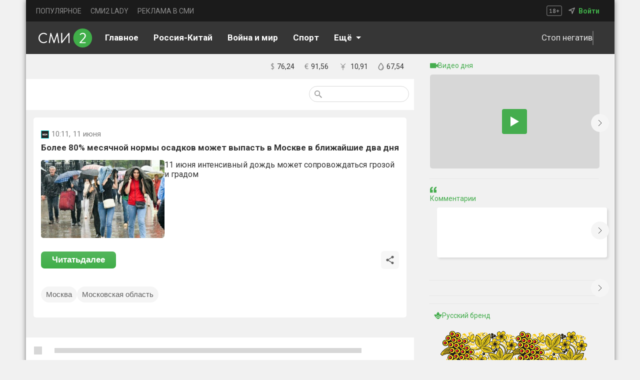

--- FILE ---
content_type: text/html; charset=utf-8
request_url: https://smi2.ru/article/155108095
body_size: 25391
content:
<!DOCTYPE html><html lang="ru" style="font-size:12px;padding:0;margin:0;display:flex;justify-content:center;background:var(--main-backgroung-color);-webkit-tap-highlight-color:transparent;outline:none" data-sentry-component="RootLayout" data-sentry-source-file="layout.tsx"><head><meta charSet="utf-8"/><meta name="viewport" content="width=device-width, initial-scale=1"/><link rel="preload" as="image" href="/_next/static/media/mainlogo.c3b77051.svg" fetchPriority="high"/><link rel="stylesheet" href="/_next/static/css/e1c0f4fe5f409806.css" data-precedence="next"/><link rel="stylesheet" href="/_next/static/css/17a1589b44920015.css" data-precedence="next"/><link rel="stylesheet" href="/_next/static/css/bf7dcbae6c34e17b.css" data-precedence="next"/><link rel="stylesheet" href="/_next/static/css/9ba2c213ca592981.css" data-precedence="next"/><link rel="stylesheet" href="/_next/static/css/410924595b1b3e4b.css" data-precedence="next"/><link rel="stylesheet" href="/_next/static/css/4d46c800d782017b.css" data-precedence="next"/><link rel="stylesheet" href="/_next/static/css/a8c7d01d323e33e3.css" data-precedence="next"/><link rel="stylesheet" href="/_next/static/css/754965a5565584ea.css" data-precedence="next"/><link rel="stylesheet" href="/_next/static/css/d456ec2d23ff07e5.css" data-precedence="next"/><link rel="preload" as="script" fetchPriority="low" href="/_next/static/chunks/webpack-163d505057ce838f.js"/><script src="/_next/static/chunks/52774a7f-6e20b0cb65c0c9a8.js" async=""></script><script src="/_next/static/chunks/fd9d1056-d72614924f900d10.js" async=""></script><script src="/_next/static/chunks/3481-f1a63233d0c2a9aa.js" async=""></script><script src="/_next/static/chunks/main-app-700e52f19443ce8f.js" async=""></script><script src="/_next/static/chunks/app/global-error-49119d89cce82dd0.js" async=""></script><script src="/_next/static/chunks/70-28284f50e786887d.js" async=""></script><script src="/_next/static/chunks/231-4abfe82c700195f0.js" async=""></script><script src="/_next/static/chunks/4655-9e50690bce9d3dc3.js" async=""></script><script src="/_next/static/chunks/7474-3504d106ffc7c456.js" async=""></script><script src="/_next/static/chunks/9431-367c43c6a9a659f4.js" async=""></script><script src="/_next/static/chunks/415-e97eb0fa5ee3ef08.js" async=""></script><script src="/_next/static/chunks/app/article/%5Bid%5D/layout-906acecbe76455c8.js" async=""></script><script src="/_next/static/chunks/8186-55c175a70d21b73d.js" async=""></script><script src="/_next/static/chunks/3834-e25acb5c991ce202.js" async=""></script><script src="/_next/static/chunks/7004-c9aeab4039a15df3.js" async=""></script><script src="/_next/static/chunks/app/layout-43cfa3825c3fd69b.js" async=""></script><script src="/_next/static/chunks/1288-37b4607a4b074e1f.js" async=""></script><script src="/_next/static/chunks/app/article/%5Bid%5D/page-4fbe679980d0a16f.js" async=""></script><script src="/_next/static/chunks/app/not-found-4e52b28dabee6f8b.js" async=""></script><link rel="preload" href="https://yandex.ru/ads/system/context.js" as="script"/><link rel="preload" href="https://chat.mirtesen.ru/messenger/loader.v2.js" as="script"/><link rel="preload" href="https://static.smi2.net/static/jsapi/jsapi.v5.25.25.ru_RU.js" as="script"/><link rel="preload" href="https://yastatic.net/pcode/adfox/loader.js" as="script" crossorigin=""/><title>Более 80% месячной нормы осадков может выпасть в Москве в ближайшие два дня - СМИ2</title><meta name="description" content="Новостной агрегатор СМИ2 - все главные новости России"/><meta property="og:title" content="Более 80% месячной нормы осадков может выпасть в Москве в ближайшие два дня - СМИ2"/><meta property="og:description" content="Новостной агрегатор СМИ2 - все главные новости России"/><meta property="og:image" content="https://img.smi2.net/400x300/34671d76bada77f5d06f11d91122dba6a9ecf633.jpg?u=aHR0cHM6Ly93d3cubTI0LnJ1L2IvZC9uQmtTVWhMMmgxQWluOHF3SmI2QnJOT3AyWjN5OXBqMjFpbkZoX2ZIX25LVVBYdWFEeVhUakhvdTRNVk82QkNWb1pLZjlHcVZlNVFfQ1Bhd2syMTRMeVdLOUcxTjVobz1GbUQwX2xPYnhRNkRJcUxZYW1BbWZ3LmpwZw"/><meta name="twitter:card" content="summary_large_image"/><meta name="twitter:title" content="Более 80% месячной нормы осадков может выпасть в Москве в ближайшие два дня - СМИ2"/><meta name="twitter:description" content="Новостной агрегатор СМИ2 - все главные новости России"/><meta name="twitter:image" content="https://img.smi2.net/400x300/34671d76bada77f5d06f11d91122dba6a9ecf633.jpg?u=aHR0cHM6Ly93d3cubTI0LnJ1L2IvZC9uQmtTVWhMMmgxQWluOHF3SmI2QnJOT3AyWjN5OXBqMjFpbkZoX2ZIX25LVVBYdWFEeVhUakhvdTRNVk82QkNWb1pLZjlHcVZlNVFfQ1Bhd2syMTRMeVdLOUcxTjVobz1GbUQwX2xPYnhRNkRJcUxZYW1BbWZ3LmpwZw"/><link rel="icon" href="https://smi2.ru/favicon.png"/><meta name="next-size-adjust"/><script src="/_next/static/chunks/polyfills-42372ed130431b0a.js" noModule=""></script></head><body class="__className_029621" style="height:100%;box-sizing:border-box;padding:0;margin:0;display:flex;justify-content:center;background:var(--main-backgroung-color);-webkit-tap-highlight-color:transparent;outline:none;width:100%"><script>((e,t,r,n,i,o,a,l)=>{let s=document.documentElement,u=["light","dark"];function c(t){(Array.isArray(e)?e:[e]).forEach(e=>{let r="class"===e,n=r&&o?i.map(e=>o[e]||e):i;r?(s.classList.remove(...n),s.classList.add(o&&o[t]?o[t]:t)):s.setAttribute(e,t)}),l&&u.includes(t)&&(s.style.colorScheme=t)}if(n)c(n);else try{let e=localStorage.getItem(t)||r,n=a&&"system"===e?window.matchMedia("(prefers-color-scheme: dark)").matches?"dark":"light":e;c(n)}catch(e){}})("class","theme","light-1",null,["light","dark"],{"light-0":"light-0","light-1":"light-1","light-2":"light-2","light-3":"light-3","light-4":"light-4","light-5":"light-5","light-6":"light-6","dark-0":"dark-0","dark-1":"dark-1","dark-2":"dark-2","dark-3":"dark-3","dark-4":"dark-4","dark-5":"dark-5","dark-6":"dark-6"},true,true)</script><!--$--><!--$!--><template data-dgst="BAILOUT_TO_CLIENT_SIDE_RENDERING"></template><!--/$--><!--$!--><template data-dgst="BAILOUT_TO_CLIENT_SIDE_RENDERING"></template><!--/$--><!--$!--><template data-dgst="BAILOUT_TO_CLIENT_SIDE_RENDERING"></template><!--/$--><!--/$--><div class="mainDivLayout"><section class="header_headerWrapper__XadkE"><section class="TopHeader_headerUpperDiv__IW3z2" data-sentry-component="TopHeaders" data-sentry-source-file="TopHeader.tsx"><ul class="TopHederLinks_navMenu__qzqMN" data-sentry-component="TopHeaderLinks" data-sentry-source-file="TopHederLinks.tsx"><li><a target="_blank" class="TopHederLinks_link__AdzHj" href="https://smi2.ru/newdata/adpreview?ad=0&amp;bl=92448&amp;ct=adpreview&amp;ag=0&amp;sct=portalmenu">ПОПУЛЯРНОЕ</a></li><li><a target="_blank" class="TopHederLinks_link__AdzHj" href="https://lady.smi2.ru/">СМИ2 LADY</a></li><li><a target="_blank" class="TopHederLinks_link__AdzHj" href="https://smi2.net/corporate/advertisers/">РЕКЛАМА В СМИ</a></li></ul><section class="TopHeader_navLocation__q3Eh_"><svg xmlns="http://www.w3.org/2000/svg" width="31" height="21" fill="none"><g fill="#fff" opacity=".5"><path d="M6.21 13.68H7.88V8.94l.18-.816-.576.708-1.068.732-.66-.9L8.49 6.456h.876v7.224h1.632V15H6.21v-1.32ZM12.9 12.948c0-.28.035-.528.107-.744.072-.224.173-.424.3-.6.136-.184.293-.348.468-.492.184-.144.38-.276.588-.396a3.182 3.182 0 0 1-.923-.852c-.224-.328-.336-.732-.336-1.212 0-.312.056-.604.168-.876.12-.272.287-.508.503-.708.224-.2.492-.356.804-.468a3.111 3.111 0 0 1 1.056-.168c.36 0 .688.048.984.144.297.096.549.232.756.408.216.176.38.392.492.648.12.248.18.524.18.828 0 .472-.108.872-.323 1.2-.209.328-.517.628-.925.9.48.28.84.588 1.08.924.248.336.372.768.372 1.296 0 .36-.068.688-.204.984a2.105 2.105 0 0 1-.552.744c-.24.208-.527.372-.864.492a3.473 3.473 0 0 1-1.104.168c-.4 0-.763-.056-1.091-.168a2.49 2.49 0 0 1-.829-.444 2.061 2.061 0 0 1-.527-.696 2.236 2.236 0 0 1-.18-.912Zm3.864-.156a.988.988 0 0 0-.133-.504 1.524 1.524 0 0 0-.348-.408 2.636 2.636 0 0 0-.468-.348 10.86 10.86 0 0 0-.515-.3c-.377.216-.636.452-.78.708a1.535 1.535 0 0 0-.204.744c0 .32.107.596.323.828.225.224.533.336.925.336.36 0 .648-.088.863-.264.224-.176.337-.44.337-.792Zm-2.172-4.116c0 .192.035.36.107.504.072.144.168.272.289.384.128.104.268.204.42.3.16.088.324.172.492.252.48-.408.72-.856.72-1.344 0-.336-.1-.588-.3-.756a1.009 1.009 0 0 0-.709-.264c-.352 0-.612.092-.78.276-.16.184-.24.4-.24.648ZM19.852 10.272h1.944V8.244H23.2v2.028h1.956v1.344H23.2v2.052h-1.404v-2.052h-1.944v-1.344Z"></path></g><rect width="29.5" height="19.5" x=".75" y=".75" stroke="#A5A5A5" opacity=".8" rx="2.25"></rect></svg><nav><img alt="navsvgmobburger" data-sentry-element="Image" data-sentry-source-file="TopHeader.tsx" loading="lazy" width="15" height="15" decoding="async" data-nimg="1" style="color:transparent" src="/_next/static/media/geoicon.cb605cf4.svg"/><!--$--><!--$!--><template data-dgst="BAILOUT_TO_CLIENT_SIDE_RENDERING"></template><!--/$--><!--/$--><span class="TopHeader_signIn__Q0h53"><a target="_blank" class="TopHeader_signIn__Q0h53" data-sentry-element="Link" data-sentry-source-file="TopHeader.tsx" href="https://smi2.net/dashboard/login">Войти</a></span></nav></section></section></section><nav class="header_headerLowerDiv__H0W4r"><!--$--><a class="header_svgHeaderLogoCont__XPmCN" data-sentry-element="Link" data-sentry-component="LinkClient" data-sentry-source-file="CustomLink.tsx" href="/"><img alt="logo" data-sentry-element="Image" data-sentry-source-file="LinkLogo.tsx" fetchPriority="high" width="108" height="38" decoding="async" data-nimg="1" class="header_svgLogo__tJG7T" style="color:transparent" src="/_next/static/media/mainlogo.c3b77051.svg"/></a><!--/$--><div class="underHeader_btnCont__3lUYi" data-sentry-component="UnderHeader" data-sentry-source-file="UnderHeader.tsx"><!--$--><ul class="Links_navMenuUnderNav__X82N9"><li class="Links_linkUnderNav0__ZUyQ5"><a class="Links_linkUnderNav__Pbtsv" data-sentry-element="Link" data-sentry-component="LinkClient" data-sentry-source-file="CustomLink.tsx" href="/"><span>Главное</span></a></li><li class="Links_linkUnderNav1__8OYjY"><a class="Links_linkUnderNav__Pbtsv" data-sentry-element="Link" data-sentry-component="LinkClient" data-sentry-source-file="CustomLink.tsx" href="/publisher/2957"><span>Россия-Китай</span></a></li><li class="Links_linkUnderNav3__pVoJB"><a class="Links_linkUnderNav__Pbtsv" data-sentry-element="Link" data-sentry-component="LinkClient" data-sentry-source-file="CustomLink.tsx" href="/tematiks/2"><span>Война и мир</span></a></li><li class="Links_linkUnderNav4__JwcQM"><a class="Links_linkUnderNav__Pbtsv" data-sentry-element="Link" data-sentry-component="LinkClient" data-sentry-source-file="CustomLink.tsx" href="/tematiks/16"><span>Спорт</span></a></li><li class="Links_linkUnderNav5__FZ8wS"><a class="Links_linkUnderNav__Pbtsv" data-sentry-element="Link" data-sentry-component="LinkClient" data-sentry-source-file="CustomLink.tsx" href="/tematiks/14"><span>Наука и технологии</span></a></li><div class="SelectLi_cont__11njk" data-sentry-component="SelectLi" data-sentry-source-file="SelectLi.tsx"><div class="SelectLi_mainCont__dZwo3"><span style="margin-right:8px">Eщё</span><img alt="selectLiArrow" data-sentry-element="Image" data-sentry-source-file="SelectLi.tsx" loading="lazy" width="10" height="5" decoding="async" data-nimg="1" class="SelectLi_arrowDefault__arvnZ" style="color:transparent" src="/_next/static/media/selectLiArrow.57e29563.svg"/></div></div></ul><!--/$--><div class="underHeader_themeCont__6_HVX"><!--$--><div class="underHeader_goodFeedCont__Brlg6"><!--$!--><template data-dgst="BAILOUT_TO_CLIENT_SIDE_RENDERING"></template><!--/$--><span class="underHeader_goodFeedText__bEWAp">Стоп негатив</span><div class="underHeader_delimiter__RmxUC"></div></div><button class="ButtonTheme_btnTheme__l98r7" data-sentry-component="ButtonTheme" data-sentry-source-file="ButtonTheme.tsx"><span class="ButtonTheme_themeNameCont__a_Xz2"><!--$!--><template data-dgst="BAILOUT_TO_CLIENT_SIDE_RENDERING"></template><!--/$--><span class="ButtonTheme_nameThemeSpan___L_9B">Светлая тема</span></span></button><!--/$--></div></div><!--$--><div class="BtnMobileNav_pageTitleWrapper___FQww" data-sentry-component="BtnMobileNav" data-sentry-source-file="BtnMobileNav.tsx"><div class="BtnMobileNav_pageTitle__6T3U1">Главное</div><img alt="mobileArrow" data-sentry-element="Image" data-sentry-source-file="BtnMobileNav.tsx" loading="lazy" width="10" height="6" decoding="async" data-nimg="1" class="BtnMobileNav_arrowDefault__ZB17N" style="color:transparent" src="/_next/static/media/mobileArrow.09cdff50.svg"/></div><div class="header_searchMobImageCont__TWhGJ"><img alt="searchbtnmobile image" data-sentry-element="Image" data-sentry-source-file="header.tsx" loading="lazy" width="24" height="24" decoding="async" data-nimg="1" class="header_searchBtn__z3BQF" style="color:transparent" src="/_next/static/media/searchbtnmob.e81f4293.svg"/><div class="BtnMobileBurger_burgerCont__XwX71" data-sentry-component="BtnMobileBurger" data-sentry-source-file="BtnMobileBurger.tsx"><span></span><span></span><span></span></div></div><!--/$--></nav><section class="mainSection"><section class="contentSection"><!--$--><section class="InfoLine_wrapper__CTUpB" data-sentry-component="InfoLine" data-sentry-source-file="InfoLine.tsx"><!--$--><div class="TimeComp_divWrapperTime__8xN0u" data-sentry-component="TimeCompWithOutSSR" data-sentry-source-file="TimeCompWithOutSSR.tsx"><!--$!--><template data-dgst="BAILOUT_TO_CLIENT_SIDE_RENDERING"></template><!--/$--></div><!--/$--><section class="Finam_finamWrapper__obWM9" data-sentry-component="Finam" data-sentry-source-file="Finam.tsx"><ul class="Finam_ulCourse__1rOnC"><a href="https://news.smi2.ru/newdata/news?ad=749008&amp;bl=4000&amp;st=14&amp;ct=adpreview&amp;out=1"><!--$--><!--$!--><template data-dgst="BAILOUT_TO_CLIENT_SIDE_RENDERING"></template><!--/$--><!--/$--></a><li><svg xmlns="http://www.w3.org/2000/svg" width="7" height="14" fill="none"><path fill="#818181" d="M2.63 12.18c-.55-.01-1.04-.06-1.47-.15-.42-.08-.76-.19-1.02-.33l.405-1.095c.2.12.47.23.81.33.35.1.775.155 1.275.165V7.05c-.3-.15-.6-.31-.9-.48-.29-.17-.55-.37-.78-.6-.23-.24-.415-.52-.555-.84-.14-.32-.21-.7-.21-1.14 0-.72.2-1.31.6-1.77.41-.46 1.025-.745 1.845-.855V0h1.02v1.32c.51.02.925.07 1.245.15.33.07.625.165.885.285l-.36 1.05c-.2-.1-.44-.185-.72-.255a4.71 4.71 0 0 0-1.05-.15v3.705c.31.16.62.335.93.525a4 4 0 0 1 .825.63c.25.24.45.52.6.84.15.32.225.695.225 1.125 0 .78-.22 1.425-.66 1.935-.43.5-1.07.82-1.92.96v1.38H2.63v-1.32Zm2.355-2.85c0-.24-.045-.455-.135-.645a1.72 1.72 0 0 0-.33-.51 2.493 2.493 0 0 0-.495-.405 7.084 7.084 0 0 0-.615-.345v3.645c.46-.07.835-.245 1.125-.525.3-.29.45-.695.45-1.215ZM1.43 3.915c0 .43.135.78.405 1.05.28.27.625.515 1.035.735V2.415c-.53.06-.905.235-1.125.525-.21.29-.315.615-.315.975Z"></path></svg><div>76,24</div></li><li><svg xmlns="http://www.w3.org/2000/svg" width="8" height="12" fill="none"><path fill="#818181" d="M.42 4.19h.93c.11-.69.295-1.275.555-1.755.26-.49.57-.89.93-1.2.37-.32.78-.55 1.23-.69C4.525.395 5.01.32 5.52.32c.51 0 .95.035 1.32.105.37.06.69.145.96.255l-.33 1.065c-.23-.11-.5-.195-.81-.255-.31-.06-.685-.09-1.125-.09-.34 0-.665.05-.975.15-.31.1-.595.26-.855.48-.25.22-.47.51-.66.87-.18.35-.32.78-.42 1.29h4.23l-.255.99H2.52c-.01.09-.015.185-.015.285v.54c0 .08.005.16.015.24H6.3l-.255.99h-3.42c.17.97.515 1.69 1.035 2.16.53.47 1.225.705 2.085.705.39 0 .745-.045 1.065-.135.33-.09.61-.205.84-.345l.3.945c-.3.23-.675.39-1.125.48-.44.09-.885.135-1.335.135-1.15 0-2.085-.315-2.805-.945-.71-.64-1.165-1.64-1.365-3H.15l.27-.99h.81v-.78c0-.09.005-.185.015-.285H.15l.27-.99Z"></path></svg><div>91,56</div></li><li><svg xmlns="http://www.w3.org/2000/svg" width="19" height="23" viewBox="0 0 20 20"><path fill="#818181" d="M4.707 3 4 3.707l5 5.002v.293H6V10h3v1H6v1h3v5h1v-5h3v-1h-3v-1h3v-.998h-3v-.293l5-5.002L14.293 3 9.5 7.793 4.707 3z"></path></svg><div>10,91</div></li><li><svg xmlns="http://www.w3.org/2000/svg" width="12" height="16" fill="none"><path fill="#818181" d="M7.543 13.215c-.057.03-.114.03-.17.03a.446.446 0 0 1-.4-.268.496.496 0 0 1 .228-.594c1.682-.714 1.54-2.855 1.511-2.885-.028-.238.143-.476.4-.476a.41.41 0 0 1 .455.416c.114.952-.228 3.004-2.024 3.777Z"></path><path fill="#818181" stroke="#818181" d="M.95 10.131c0 2.714 2.267 4.919 5.05 4.919s5.05-2.205 5.05-4.919c0-.887-.288-1.884-.72-2.88S9.32 5.255 8.736 4.36A32.59 32.59 0 0 0 6.28 1.075.371.371 0 0 0 6 .95a.37.37 0 0 0-.28.126A33.09 33.09 0 0 0 3.263 4.37C2.68 5.27 2.102 6.27 1.67 7.264c-.432.995-.72 1.987-.72 2.867Zm.725 0c0-.7.211-1.497.546-2.32.335-.824.79-1.67 1.277-2.464a33.444 33.444 0 0 1 2.503-3.503 32.927 32.927 0 0 1 2.501 3.491c.487.793.943 1.639 1.277 2.464.335.825.546 1.626.546 2.332 0 2.334-1.94 4.236-4.325 4.236-2.386 0-4.325-1.902-4.325-4.236Z"></path></svg><div>67,54</div></li></ul></section></section><!--$!--><template data-dgst="BAILOUT_TO_CLIENT_SIDE_RENDERING"></template><!--/$--><!--/$--><div class="page_mainPageWrapper__AcvIs"><!--$--><section class="Filter_filterOptions__BBSBT" data-sentry-component="FilterComponent" data-sentry-source-file="Filter.tsx"><section class="Filter_btnCont__djc53"><!--$!--><template data-dgst="BAILOUT_TO_CLIENT_SIDE_RENDERING"></template><!--/$--><!--$!--><template data-dgst="BAILOUT_TO_CLIENT_SIDE_RENDERING"></template><!--/$--></section><section class="Filter_searchSection__CaYVe"><form class="Filter_searchDiv__RJAeF"><button class="Filter_searchBtnSvg__bbYIy"><svg xmlns="http://www.w3.org/2000/svg" width="15" height="15" fill="none"><path fill="#979797" d="M10.72 9.434h-.677l-.24-.232a5.55 5.55 0 0 0 1.346-3.627 5.574 5.574 0 1 0-5.574 5.574 5.55 5.55 0 0 0 3.627-1.346l.232.24v.677L13.722 15 15 13.722l-4.28-4.288Zm-5.145 0a3.854 3.854 0 0 1-3.86-3.86 3.854 3.854 0 0 1 3.86-3.859 3.854 3.854 0 0 1 3.859 3.86 3.854 3.854 0 0 1-3.86 3.859Z"></path></svg></button><!--$!--><template data-dgst="BAILOUT_TO_CLIENT_SIDE_RENDERING"></template><!--/$--></form></section></section><!--/$--></div><div class="page_cont____pO_"><script type="application/ld+json" data-sentry-component="JsonLDWrapper" data-sentry-source-file="JsonLDWrapper.tsx">{"@context":"https://schema.org","@type":"NewsArticle","headline":"Более 80% месячной нормы осадков может выпасть в Москве в ближайшие два дня","datePublished":"2024-06-11T07:11:00.000Z","dateModified":"2024-06-11T07:11:00.000Z","url":"https://smi2.ru/article/155108095","articleSection":"tematika_name unavailable","name":"Москва 24:Более 80% месячной нормы осадков может выпасть в Москве в ближайшие два дня","author":{"@type":"Organization","name":"Москва 24"},"publisher":{"@type":"Organization","name":"Москва 24","logo":{"@type":"ImageObject","url":"https://static.smi2.net/srcimg/9933639.png"}},"image":{"@type":"ImageObject","url":"https://img.smi2.net/400x300/34671d76bada77f5d06f11d91122dba6a9ecf633.jpg?u=aHR0cHM6Ly93d3cubTI0LnJ1L2IvZC9uQmtTVWhMMmgxQWluOHF3SmI2QnJOT3AyWjN5OXBqMjFpbkZoX2ZIX25LVVBYdWFEeVhUakhvdTRNVk82QkNWb1pLZjlHcVZlNVFfQ1Bhd2syMTRMeVdLOUcxTjVobz1GbUQwX2xPYnhRNkRJcUxZYW1BbWZ3LmpwZw"},"mainEntityOfPage":{"@type":"WebPage","url":"https://smi2.ru/article/155108095","description":"Новостной агрегатор СМИ2 - все главные новости России"},"description":"Новостной агрегатор СМИ2 - все главные новости России"}</script><div class="page_mainWrapper__viFyr" data-sentry-component="StoryIdNews" data-sentry-source-file="storyId.tsx"><div class="page_cONTOFCONT__Sjp7R"><section class="page_cardWrapper__ORjGZ"><div class="page_newsCardName__C1WrK"><img alt="logo" loading="lazy" width="16" height="16" decoding="async" data-nimg="1" style="color:transparent" src="https://static.smi2.net/srcimg/9933639.png"/><div class="page_newsMetrics__4Ho4h"><span class="page_time__sd83M" data-sentry-component="Time" data-sentry-source-file="Time.tsx"><span class="page_date__mXQ_X">10:11<!-- -->, 11 июня </span></span><!--$--><!--/$--></div></div><h1 class="page_mainTitleTxt__y4U19">Более 80% месячной нормы осадков может выпасть в Москве в ближайшие два дня</h1><section class="page_imageText__evbzE"><a class="page_logoNameContLink__oB1ri" target="_blank" data-sentry-element="Link" data-sentry-component="LinkClient" data-sentry-source-file="CustomLink.tsx" href="https://smi2.ru/newdata/news?ad=2511126&amp;bl=84683&amp;ct=auto_casual&amp;sct=social&amp;st=14&amp;al=H4sIAAAAAAAAA-P43_rbU8gho6SkoNhKX7-8vFwv18hEr6hUPy-1vFg_P6k4IzkjtbikLF_f0NDAzMjAyETfzNLSyMDUPq0oP9e2ODfTKDE9XYJRgVFjP7vBOn4A630-81EAAAA&amp;ap=0&amp;nvuuid=6651009f-6916-008f-6900-0046792600a2&amp;bvuuid=1e92c9da-45e8-42a8-b188-d78778754c8c&amp;rnd=1185062799"><div class="page_logoNameCont__Wokyn"><span class="page_mainCardTxt__ql2nm"><img alt="logo" loading="lazy" width="247" height="156" decoding="async" data-nimg="1" class="page_newsPreview__IyySn" style="color:transparent" src="https://img.smi2.net/400x300/34671d76bada77f5d06f11d91122dba6a9ecf633.jpg?u=aHR0cHM6Ly93d3cubTI0LnJ1L2IvZC9uQmtTVWhMMmgxQWluOHF3SmI2QnJOT3AyWjN5OXBqMjFpbkZoX2ZIX25LVVBYdWFEeVhUakhvdTRNVk82QkNWb1pLZjlHcVZlNVFfQ1Bhd2syMTRMeVdLOUcxTjVobz1GbUQwX2xPYnhRNkRJcUxZYW1BbWZ3LmpwZw"/></span></div><span class="page_mainTxt__OrKq0">11 июня интенсивный дождь может сопровождаться грозой и градом</span></a></section><div class="page_optionsCardCont__KPbWo"><button class="page_btnReadNext__7TSI2"><a style="color:white;text-decoration:none;font-weight:700" target="_blank" data-sentry-element="Link" data-sentry-component="LinkClient" data-sentry-source-file="CustomLink.tsx" href="https://smi2.ru/newdata/news?ad=2511126&amp;bl=84683&amp;ct=auto_casual&amp;sct=social&amp;st=14&amp;al=H4sIAAAAAAAAA-P43_rbU8gho6SkoNhKX7-8vFwv18hEr6hUPy-1vFg_P6k4IzkjtbikLF_f0NDAzMjAyETfzNLSyMDUPq0oP9e2ODfTKDE9XYJRgVFjP7vBOn4A630-81EAAAA&amp;ap=0&amp;nvuuid=6651009f-6916-008f-6900-0046792600a2&amp;bvuuid=1e92c9da-45e8-42a8-b188-d78778754c8c&amp;rnd=1185062799"><span>Читать</span><span class="page_commentBtnMob__LYm_D">далее</span></a></button><div class="page_actionBtns__FqX25"><!--$--><div data-sentry-component="ShareBtnComp" data-sentry-source-file="ShareBtn.tsx"><div class="page_shareBtn__WRhrj"><svg xmlns="http://www.w3.org/2000/svg" width="20" height="20" viewBox="0 0 24 24"><path d="M18 16.08c-.76 0-1.44.3-1.96.77L8.91 12.7c.05-.23.09-.46.09-.7 0-.24-.04-.47-.09-.7l7.05-4.11c.54.5 1.25.81 2.04.81a3 3 0 0 0 3-3 3 3 0 0 0-3-3 3 3 0 0 0-3 3c0 .24.04.47.09.7L8.04 9.81C7.5 9.31 6.79 9 6 9a3 3 0 0 0-3 3 3 3 0 0 0 3 3c.79 0 1.5-.31 2.04-.81l7.12 4.15c-.05.21-.08.43-.08.66 0 1.61 1.31 2.91 2.92 2.91 1.61 0 2.92-1.3 2.92-2.91A2.92 2.92 0 0 0 18 16.08Z"></path></svg></div></div><!--$!--><template data-dgst="BAILOUT_TO_CLIENT_SIDE_RENDERING"></template><!--/$--><!--/$--></div></div></section><div class="page_tagWrapper__QekIR"><div class="Person_personOptions__djex6" data-sentry-component="Person" data-sentry-source-file="Person.tsx"><section class="PersonSlider_swiperWrapper__9_8Qp" data-sentry-component="PersonSlider" data-sentry-source-file="PersonSlider.tsx"><div class="swiper" data-sentry-element="Swiper" data-sentry-source-file="PersonSlider.tsx"><div class="swiper-wrapper"><div class="swiper-slide" style="width:auto"><a class="Tags_link__6wot0" data-sentry-element="Link" data-sentry-component="LinkClient" data-sentry-source-file="CustomLink.tsx" href="/context/2"><button class="Tags_tagsBtn__RZK2Y"><span>Москва</span></button></a></div><div class="swiper-slide" style="width:auto"><a class="Tags_link__6wot0" data-sentry-element="Link" data-sentry-component="LinkClient" data-sentry-source-file="CustomLink.tsx" href="/context/10"><button class="Tags_tagsBtn__RZK2Y"><span>Московская область</span></button></a></div></div></div><div class="PersonSlider_btnWrapper__h8i6L"><div class="PersonSlider_arrowRight__DbJ8z"><svg width="5" height="8" viewBox="0 0 5 8" fill="none" xmlns="http://www.w3.org/2000/svg"><path d="M1 1L4 4L1 7" stroke="#6B6B6B" stroke-width="2" stroke-linecap="round" stroke-linejoin="round"></path></svg></div></div></section></div></div><!--$--><!--/$--></div><!--$--><!--/$--></div><div class="page_spanSplice__nM3Jq"></div></div><!--$--><section class="page_newsContLine__d4USz" data-sentry-component="SubArticle" data-sentry-source-file="SubArticle.tsx"><div class="BlockScriptWrapper_zenCont__3gds5" data-sentry-component="BlockScriptWrapper" data-sentry-source-file="BlockScriptWrapper.tsx"></div><section class="news_loadingWrapper__T31nZ"><div><div class="news_logoNameCont__yWPgs"><div class="news_loadingLogo__Bfw_N"></div></div></div><div class="news_loadingText__zzN2p"></div></section><section class="news_loadingWrapper__T31nZ"><div><div class="news_logoNameCont__yWPgs"><div class="news_loadingLogo__Bfw_N"></div></div></div><div class="news_loadingText__zzN2p"></div></section><section class="news_loadingWrapper__T31nZ"><div><div class="news_logoNameCont__yWPgs"><div class="news_loadingLogo__Bfw_N"></div></div></div><div class="news_loadingText__zzN2p"></div></section><section class="news_loadingWrapper__T31nZ"><div><div class="news_logoNameCont__yWPgs"><div class="news_loadingLogo__Bfw_N"></div></div></div><div class="news_loadingText__zzN2p"></div></section><section class="news_loadingWrapper__T31nZ"><div><div class="news_logoNameCont__yWPgs"><div class="news_loadingLogo__Bfw_N"></div></div></div><div class="news_loadingText__zzN2p"></div></section><section class="news_loadingWrapper__T31nZ"><div><div class="news_logoNameCont__yWPgs"><div class="news_loadingLogo__Bfw_N"></div></div></div><div class="news_loadingText__zzN2p"></div></section><section class="news_loadingWrapper__T31nZ"><div><div class="news_logoNameCont__yWPgs"><div class="news_loadingLogo__Bfw_N"></div></div></div><div class="news_loadingText__zzN2p"></div></section><section class="news_loadingWrapper__T31nZ"><div><div class="news_logoNameCont__yWPgs"><div class="news_loadingLogo__Bfw_N"></div></div></div><div class="news_loadingText__zzN2p"></div></section><section class="news_loadingWrapper__T31nZ"><div><div class="news_logoNameCont__yWPgs"><div class="news_loadingLogo__Bfw_N"></div></div></div><div class="news_loadingText__zzN2p"></div></section><section class="news_loadingWrapper__T31nZ"><div><div class="news_logoNameCont__yWPgs"><div class="news_loadingLogo__Bfw_N"></div></div></div><div class="news_loadingText__zzN2p"></div></section><section class="news_loadingWrapper__T31nZ"><div><div class="news_logoNameCont__yWPgs"><div class="news_loadingLogo__Bfw_N"></div></div></div><div class="news_loadingText__zzN2p"></div></section><section class="news_loadingWrapper__T31nZ"><div><div class="news_logoNameCont__yWPgs"><div class="news_loadingLogo__Bfw_N"></div></div></div><div class="news_loadingText__zzN2p"></div></section><section class="news_loadingWrapper__T31nZ"><div><div class="news_logoNameCont__yWPgs"><div class="news_loadingLogo__Bfw_N"></div></div></div><div class="news_loadingText__zzN2p"></div></section></section><!--/$--></section><section class="sidebarSection"><!--$--><section class="Sidebar_wrapper__eM7oU"><div style="min-height:150px"><!--$--><section class="VideoSlider_navigation__ABu16" data-sentry-component="VideoSlider" data-sentry-source-file="VideoSlider.tsx"><div class="swiper" data-sentry-element="Swiper" data-sentry-source-file="VideoSlider.tsx"><div class="swiper-wrapper"></div><section class="VideoSlider_wrapperOfWrapper___0ecz"><section class="VideoSlider_wrapper__YCyy7"><div class="VideoSlider_videoTitle__YIBpP"><img alt="videoTitle" loading="lazy" width="16" height="11" decoding="async" data-nimg="1" style="color:transparent" src="/_next/static/media/videoTitle.9927ca5a.svg"/><h4 class="VideoSlider_videoDayFontSize__5EgfQ">Видео дня</h4></div><div class="VideoSlider_videoPreview__Ujuej" style="background-color:#d7d7d7"><div class="VideoSlider_videoPlay__a5PU5"><img alt="play Button" loading="lazy" width="17" height="20" decoding="async" data-nimg="1" style="color:transparent" src="/playVideo.svg"/></div></div><span class="VideoSlider_videoName__crGhP"></span></section></section></div><div class="VideoSlider_arrowRight__32AYX"><svg xmlns="http://www.w3.org/2000/svg" width="24" height="24" fill="none"><path stroke="#33363F" d="m9 6 6 6-6 6"></path></svg></div></section><!--/$--></div><div class="Sidebar_delimiterDiv__GlOaS"><span class="Sidebar_delimiter__TJEUB"></span></div><div style="min-height:150px"><!--$--><section class="Comment_navigation__PFKJg" data-sentry-component="CommentSlider" data-sentry-source-file="Comment.tsx"><div class="swiper" data-sentry-element="Swiper" data-sentry-source-file="Comment.tsx"><div class="swiper-wrapper"></div><section class="Comment_wrapper__JblyM"><div class="Comment_videoTitleLoading__9iKVx"><div><img alt="quoteTitle" loading="lazy" width="13" height="13" decoding="async" data-nimg="1" style="color:transparent" src="/_next/static/media/quoteTitle.ad39af3d.svg"/><h4>Комментарии</h4></div></div><div><div class="Comment_quoteLazy__9FKHQ"></div></div><div class="Comment_quoteAuthor__vrSt5"><div class="Comment_authorNameDiv__Dugpn"><span class="Comment_authorNameDiv__Dugpn"></span><span class="Comment_authorSite__KdeIc"></span></div></div></section></div><div class="Comment_arrowRight__f_5_8"><svg xmlns="http://www.w3.org/2000/svg" width="24" height="24" fill="none"><path stroke="#33363F" d="m9 6 6 6-6 6"></path></svg></div></section><!--/$--></div><div class="Sidebar_delimiterDiv__GlOaS"><span class="Sidebar_delimiter__TJEUB"></span></div><!--$--><section class="Exclusive_navigation__GmW3l" data-sentry-component="Exclusive" data-sentry-source-file="Exclusive.tsx"><div class="swiper" data-sentry-element="Swiper" data-sentry-source-file="Exclusive.tsx"><div class="swiper-wrapper"></div></div><div class="Exclusive_arrowRight___nSvy"><svg xmlns="http://www.w3.org/2000/svg" width="24" height="24" fill="none"><path stroke="#33363F" d="m9 6 6 6-6 6"></path></svg></div></section><!--/$--><div class="Sidebar_delimiterDiv__GlOaS"><span class="Sidebar_delimiter__TJEUB"></span></div><!--$!--><template data-dgst="BAILOUT_TO_CLIENT_SIDE_RENDERING"></template><!--/$--><div class="Sidebar_delimiterDiv__GlOaS"><span class="Sidebar_delimiter__TJEUB"></span></div><!--$--><section class="Promo_navigation__iNHro"><div class="swiper" data-sentry-element="Swiper" data-sentry-source-file="Promo.tsx"><div class="swiper-wrapper"><div class="swiper-slide" data-sentry-element="SwiperSlide" data-sentry-source-file="Promo.tsx"><section class="Promo_wrapper__WM50X"><a class="Promo_commentTitle__gp9DG" data-sentry-element="Link" data-sentry-source-file="CustomLink.tsx" data-sentry-component="LinkClient" href="/publisher/3058"><img alt="sidebarAdSvg" data-sentry-element="Image" data-sentry-source-file="Promo.tsx" loading="lazy" width="16" height="16" decoding="async" data-nimg="1" style="color:transparent" src="/_next/static/media/sidebarAd.a7bb6746.svg"/><h4>Русский бренд</h4></a><a class="Promo_RussianBrendLink___Kjar" data-sentry-element="Link" data-sentry-source-file="CustomLink.tsx" data-sentry-component="LinkClient" href="/article/165932289/full"><img alt="mainImage" data-sentry-element="Image" data-sentry-source-file="Promo.tsx" loading="lazy" width="320" height="240" decoding="async" data-nimg="1" style="color:transparent" src="/_next/static/media/rb.5336f0c5.png"/></a></section></div></div></div></section><!--/$--><!--$--><!--$!--><template data-dgst="BAILOUT_TO_CLIENT_SIDE_RENDERING"></template><!--/$--><!--/$--><div class="Sidebar_delimiterDiv__GlOaS"><span class="Sidebar_delimiter__TJEUB"></span></div><!--$!--><template data-dgst="BAILOUT_TO_CLIENT_SIDE_RENDERING"></template><!--/$--><div class="Sidebar_delimiterDiv__GlOaS"><span class="Sidebar_delimiter__TJEUB"></span></div></section><!--$--><div class="Sidebar_adfoxCnt__4R1IP" data-sentry-component="PartnersBlock" data-sentry-source-file="PartnersBlock.tsx"><div class="Sidebar_part__fJCi7">У ПАРТНЕРОВ СМИ2</div><div id="adfox_159067343332936426"></div></div><!--/$--><section class="Sidebar_stickySection__HsbV0"><div class="Sidebar_delimiterDiv__GlOaS"><span class="Sidebar_delimiter__TJEUB"></span></div><!--$--><section class="LicenceBlock_wrapper__myv2T" data-sentry-component="LicenceBlock" data-sentry-source-file="LicenceBlock.tsx"><span class="LicenceBlock_txtSMI2__l0weW">ООО «СМИ2», <!-- -->2026</span><div class="LicenceBlock_textWrapper__2fpeA"><span class="LicenceBlock_txt__bOvNt"><a style="text-decoration:none" class="LicenceBlock_links__R1r5Z" data-sentry-element="Link" data-sentry-source-file="CustomLink.tsx" data-sentry-component="LinkClient" href="/terms-of-use">Соглашение</a></span><span class="LicenceBlock_txt__bOvNt">О проекте</span><span class="LicenceBlock_txt__bOvNt"><a style="text-decoration:none" class="LicenceBlock_links__R1r5Z" data-sentry-element="Link" data-sentry-source-file="CustomLink.tsx" data-sentry-component="LinkClient" href="/software-documentation">Документация на ПО</a></span></div></section><!--/$--><div class="Sidebar_delimiterDiv__GlOaS"><span class="Sidebar_delimiter__TJEUB"></span></div><section class="upload_wrapper__sXHRt" data-sentry-component="Upload" data-sentry-source-file="upload.tsx"><span class="upload_loadAnnounce__9ahPg">Скачайте мобильное приложение СМИ2:</span><ul class="upload_loadingList__02g1H"><li class="upload_linkWrapper__EXZmj"><a class="upload_links__wELnC" target="_blank" href="https://redirect.appmetrica.yandex.com/serve/821520998380698337"><img alt="AppleIcoBurger" loading="lazy" width="24" height="24" decoding="async" data-nimg="1" class="upload_svgInImg__Slqwq" style="color:transparent" src="/_next/static/media/AppleIcoBurger.51d2e75d.svg"/>App Store</a></li><li class="upload_linkWrapper__EXZmj"><a class="upload_links__wELnC" target="_blank" href="https://redirect.appmetrica.yandex.com/serve/1179079506955168323"><img alt="GooglePlayBurger" loading="lazy" width="24" height="24" decoding="async" data-nimg="1" class="upload_svgInImg__Slqwq" style="color:transparent" src="/_next/static/media/googleplayburger.b6cfaf78.svg"/>Google Play</a></li><li class="upload_linkWrapper__EXZmj"><a class="upload_links__wELnC" target="_blank" href="https://redirect.appmetrica.yandex.com/serve/1037432840024809112"><img alt="RuStoreBurger" loading="lazy" width="22" height="21" decoding="async" data-nimg="1" class="upload_svgInImg__Slqwq" style="color:transparent" src="/_next/static/media/rustoreburger.d6ddea19.svg"/>RuStore</a></li><li class="upload_linkWrapper__EXZmj"><a class="upload_links__wELnC" target="_blank" href="https://redirect.appmetrica.yandex.com/serve/28887524344665491"><img alt="AppGallery" loading="lazy" width="24" height="24" decoding="async" data-nimg="1" class="upload_svgInImg__Slqwq" style="color:transparent" src="/_next/static/media/AppGallery.5c438e6d.svg"/>AppGallery</a></li></ul></section><section class="SocialBlock_wrapper__SZzwq" data-sentry-component="SocialBlock" data-sentry-source-file="SocialBlock.tsx"><span class="SocialBlock_loadAnnounce__PYO8n">СМИ2 в социальных сетях:</span><ul class="SocialBlock_loadingList__3VD8j"><li class="SocialBlock_linkWrapper__h628C"><a class="SocialBlock_links__SiYP6" target="_blank" href="https://mt.ru/smi_2/"><img alt="mtMedia" loading="lazy" width="44" height="44" decoding="async" data-nimg="1" class="SocialBlock_svgInImg__ZyuzJ" style="color:transparent" src="/_next/static/media/mt-media.4ff459d4.svg"/></a></li><li class="SocialBlock_linkWrapper__h628C"><a class="SocialBlock_links__SiYP6" target="_blank" href="https://max.ru/smi2/"><img alt="maxMedia" loading="lazy" width="44" height="44" decoding="async" data-nimg="1" class="SocialBlock_svgInImg__ZyuzJ" style="color:transparent" src="/_next/static/media/max-media.5e30e25d.svg"/></a></li><li class="SocialBlock_linkWrapper__h628C"><a class="SocialBlock_links__SiYP6" target="_blank" href="https://t.me/smi_2/"><img alt="tgMedia" loading="lazy" width="44" height="44" decoding="async" data-nimg="1" class="SocialBlock_svgInImg__ZyuzJ" style="color:transparent" src="/_next/static/media/tg-media.cc640c65.svg"/></a></li><li class="SocialBlock_linkWrapper__h628C"><a class="SocialBlock_links__SiYP6" target="_blank" href="https://ok.ru/news.smi2/"><img alt="okMedia" loading="lazy" width="44" height="44" decoding="async" data-nimg="1" class="SocialBlock_svgInImg__ZyuzJ" style="color:transparent" src="/_next/static/media/ok-media.6a826cc0.svg"/></a></li><li class="SocialBlock_linkWrapper__h628C"><a class="SocialBlock_links__SiYP6" target="_blank" href="https://vk.com/smi2/"><img alt="vkMedia" loading="lazy" width="44" height="44" decoding="async" data-nimg="1" class="SocialBlock_svgInImg__ZyuzJ" style="color:transparent" src="/_next/static/media/vk-media.d779e8ac.svg"/></a></li></ul></section></section><!--/$--></section></section></div><!--$--><!--/$--><!--$--><!--/$--><a href="https://www.liveinternet.ru/click;NovostnoyAgregatorSMI2" target="_blank"><img id="licntF4D1" width="0" height="0" style="width:0;height:0;border:0" title="LiveInternet" src="[data-uri]" alt=""/></a><!--$--><!--/$--><script src="/_next/static/chunks/webpack-163d505057ce838f.js" async=""></script><script>(self.__next_f=self.__next_f||[]).push([0]);self.__next_f.push([2,null])</script><script>self.__next_f.push([1,"1:HL[\"/_next/static/media/24c15609eaa28576-s.p.woff2\",\"font\",{\"crossOrigin\":\"\",\"type\":\"font/woff2\"}]\n2:HL[\"/_next/static/media/2c07349e02a7b712-s.p.woff2\",\"font\",{\"crossOrigin\":\"\",\"type\":\"font/woff2\"}]\n3:HL[\"/_next/static/media/456105d6ea6d39e0-s.p.woff2\",\"font\",{\"crossOrigin\":\"\",\"type\":\"font/woff2\"}]\n4:HL[\"/_next/static/media/47cbc4e2adbc5db9-s.p.woff2\",\"font\",{\"crossOrigin\":\"\",\"type\":\"font/woff2\"}]\n5:HL[\"/_next/static/css/e1c0f4fe5f409806.css\",\"style\"]\n6:HL[\"/_next/static/css/17a1589b44920015.css\",\"style\"]\n7:HL[\"/_next/static/css/bf7dcbae6c34e17b.css\",\"style\"]\n8:HL[\"/_next/static/css/9ba2c213ca592981.css\",\"style\"]\n9:HL[\"/_next/static/css/410924595b1b3e4b.css\",\"style\"]\na:HL[\"/_next/static/css/4d46c800d782017b.css\",\"style\"]\nb:HL[\"/_next/static/css/a8c7d01d323e33e3.css\",\"style\"]\nc:HL[\"/_next/static/css/754965a5565584ea.css\",\"style\"]\nd:HL[\"/_next/static/css/d456ec2d23ff07e5.css\",\"style\"]\n"])</script><script>self.__next_f.push([1,"e:I[14360,[],\"\"]\n12:I[69257,[],\"\"]\n13:I[14857,[],\"\"]\n16:I[25575,[\"6470\",\"static/chunks/app/global-error-49119d89cce82dd0.js\"],\"default\"]\n17:[]\n"])</script><script>self.__next_f.push([1,"0:[\"$\",\"$Le\",null,{\"buildId\":\"p_e2y9V1AaOh4X6Jy196y\",\"assetPrefix\":\"\",\"urlParts\":[\"\",\"article\",\"155108095\"],\"initialTree\":[\"\",{\"children\":[\"article\",{\"children\":[[\"id\",\"155108095\",\"d\"],{\"children\":[\"__PAGE__\",{}]}]}]},\"$undefined\",\"$undefined\",true],\"initialSeedData\":[\"\",{\"children\":[\"article\",{\"children\":[[\"id\",\"155108095\",\"d\"],{\"children\":[\"__PAGE__\",{},[[\"$Lf\",\"$L10\",null],null],null]},[[[[\"$\",\"link\",\"0\",{\"rel\":\"stylesheet\",\"href\":\"/_next/static/css/d456ec2d23ff07e5.css\",\"precedence\":\"next\",\"crossOrigin\":\"$undefined\"}]],\"$L11\"],null],null]},[null,[\"$\",\"$L12\",null,{\"parallelRouterKey\":\"children\",\"segmentPath\":[\"children\",\"article\",\"children\"],\"error\":\"$undefined\",\"errorStyles\":\"$undefined\",\"errorScripts\":\"$undefined\",\"template\":[\"$\",\"$L13\",null,{}],\"templateStyles\":\"$undefined\",\"templateScripts\":\"$undefined\",\"notFound\":\"$undefined\",\"notFoundStyles\":\"$undefined\"}]],null]},[[[[\"$\",\"link\",\"0\",{\"rel\":\"stylesheet\",\"href\":\"/_next/static/css/e1c0f4fe5f409806.css\",\"precedence\":\"next\",\"crossOrigin\":\"$undefined\"}],[\"$\",\"link\",\"1\",{\"rel\":\"stylesheet\",\"href\":\"/_next/static/css/17a1589b44920015.css\",\"precedence\":\"next\",\"crossOrigin\":\"$undefined\"}],[\"$\",\"link\",\"2\",{\"rel\":\"stylesheet\",\"href\":\"/_next/static/css/bf7dcbae6c34e17b.css\",\"precedence\":\"next\",\"crossOrigin\":\"$undefined\"}],[\"$\",\"link\",\"3\",{\"rel\":\"stylesheet\",\"href\":\"/_next/static/css/9ba2c213ca592981.css\",\"precedence\":\"next\",\"crossOrigin\":\"$undefined\"}],[\"$\",\"link\",\"4\",{\"rel\":\"stylesheet\",\"href\":\"/_next/static/css/410924595b1b3e4b.css\",\"precedence\":\"next\",\"crossOrigin\":\"$undefined\"}],[\"$\",\"link\",\"5\",{\"rel\":\"stylesheet\",\"href\":\"/_next/static/css/4d46c800d782017b.css\",\"precedence\":\"next\",\"crossOrigin\":\"$undefined\"}],[\"$\",\"link\",\"6\",{\"rel\":\"stylesheet\",\"href\":\"/_next/static/css/a8c7d01d323e33e3.css\",\"precedence\":\"next\",\"crossOrigin\":\"$undefined\"}],[\"$\",\"link\",\"7\",{\"rel\":\"stylesheet\",\"href\":\"/_next/static/css/754965a5565584ea.css\",\"precedence\":\"next\",\"crossOrigin\":\"$undefined\"}]],\"$L14\"],null],null],\"couldBeIntercepted\":false,\"initialHead\":[null,\"$L15\"],\"globalErrorComponent\":\"$16\",\"missingSlots\":\"$W17\"}]\n"])</script><script>self.__next_f.push([1,"18:\"$Sreact.suspense\"\n19:I[99501,[\"70\",\"static/chunks/70-28284f50e786887d.js\",\"231\",\"static/chunks/231-4abfe82c700195f0.js\",\"4655\",\"static/chunks/4655-9e50690bce9d3dc3.js\",\"7474\",\"static/chunks/7474-3504d106ffc7c456.js\",\"9431\",\"static/chunks/9431-367c43c6a9a659f4.js\",\"415\",\"static/chunks/415-e97eb0fa5ee3ef08.js\",\"8715\",\"static/chunks/app/article/%5Bid%5D/layout-906acecbe76455c8.js\"],\"Filter\"]\n1b:I[82188,[\"70\",\"static/chunks/70-28284f50e786887d.js\",\"231\",\"static/chunks/231-4abfe82c700195f0.js\",\"4655\",\"static/chunks/4655-9e50690bce9d3dc3.js\",\"7474\",\"static/chunks/7474-3504d106ffc7c456.js\",\"9431\",\"static/chunks/9431-367c43c6a9a659f4.js\",\"415\",\"static/chunks/415-e97eb0fa5ee3ef08.js\",\"8715\",\"static/chunks/app/article/%5Bid%5D/layout-906acecbe76455c8.js\"],\"SubArticle\"]\n1a:[\"id\",\"155108095\",\"d\"]\n11:[[\"$\",\"div\",null,{\"className\":\"page_mainPageWrapper__AcvIs\",\"children\":[\"$\",\"$18\",null,{\"data-sentry-element\":\"Suspense\",\"data-sentry-source-file\":\"layout.tsx\",\"children\":[\"$\",\"$L19\",null,{\"data-sentry-element\":\"Filter\",\"data-sentry-source-file\":\"layout.tsx\"}]}]}],[\"$\",\"div\",null,{\"className\":\"page_cont____pO_\",\"children\":[\"$\",\"$L12\",null,{\"parallelRouterKey\":\"children\",\"segmentPath\":[\"children\",\"article\",\"children\",\"$1a\",\"children\"],\"error\":\"$undefined\",\"errorStyles\":\"$undefined\",\"errorScripts\":\"$undefined\",\"template\":[\"$\",\"$L13\",null,{}],\"templateStyles\":\"$undefined\",\"templateScripts\":\"$undefined\",\"notFound\":\"$undefined\",\"notFoundStyles\":\"$undefined\"}]}],[\"$\",\"$18\",null,{\"data-sentry-element\":\"Suspense\",\"data-sentry-source-file\":\"layout.tsx\",\"children\":[\"$\",\"$L1b\",null,{\"data-sentry-element\":\"SubArticle\",\"data-sentry-source-file\":\"layout.tsx\"}]}]]\n"])</script><script>self.__next_f.push([1,"1c:I[36457,[\"70\",\"static/chunks/70-28284f50e786887d.js\",\"231\",\"static/chunks/231-4abfe82c700195f0.js\",\"4655\",\"static/chunks/4655-9e50690bce9d3dc3.js\",\"8186\",\"static/chunks/8186-55c175a70d21b73d.js\",\"3834\",\"static/chunks/3834-e25acb5c991ce202.js\",\"7004\",\"static/chunks/7004-c9aeab4039a15df3.js\",\"7474\",\"static/chunks/7474-3504d106ffc7c456.js\",\"9431\",\"static/chunks/9431-367c43c6a9a659f4.js\",\"415\",\"static/chunks/415-e97eb0fa5ee3ef08.js\",\"3185\",\"static/chunks/app/layout-43cfa3825c3fd69b.js\"],\"ThemeProvider\"]\n1d:I[93689,[\"70\",\"static/chunks/70-28284f50e786887d.js\",\"231\",\"static/chunks/231-4abfe82c700195f0.js\",\"4655\",\"static/chunks/4655-9e50690bce9d3dc3.js\",\"8186\",\"static/chunks/8186-55c175a70d21b73d.js\",\"3834\",\"static/chunks/3834-e25acb5c991ce202.js\",\"7004\",\"static/chunks/7004-c9aeab4039a15df3.js\",\"7474\",\"static/chunks/7474-3504d106ffc7c456.js\",\"9431\",\"static/chunks/9431-367c43c6a9a659f4.js\",\"415\",\"static/chunks/415-e97eb0fa5ee3ef08.js\",\"3185\",\"static/chunks/app/layout-43cfa3825c3fd69b.js\"],\"ProviderClient\"]\n1e:I[16493,[\"70\",\"static/chunks/70-28284f50e786887d.js\",\"231\",\"static/chunks/231-4abfe82c700195f0.js\",\"4655\",\"static/chunks/4655-9e50690bce9d3dc3.js\",\"8186\",\"static/chunks/8186-55c175a70d21b73d.js\",\"3834\",\"static/chunks/3834-e25acb5c991ce202.js\",\"7004\",\"static/chunks/7004-c9aeab4039a15df3.js\",\"7474\",\"static/chunks/7474-3504d106ffc7c456.js\",\"9431\",\"static/chunks/9431-367c43c6a9a659f4.js\",\"415\",\"static/chunks/415-e97eb0fa5ee3ef08.js\",\"3185\",\"static/chunks/app/layout-43cfa3825c3fd69b.js\"],\"ModalWindList\"]\n1f:I[66626,[\"70\",\"static/chunks/70-28284f50e786887d.js\",\"231\",\"static/chunks/231-4abfe82c700195f0.js\",\"4655\",\"static/chunks/4655-9e50690bce9d3dc3.js\",\"8186\",\"static/chunks/8186-55c175a70d21b73d.js\",\"3834\",\"static/chunks/3834-e25acb5c991ce202.js\",\"7004\",\"static/chunks/7004-c9aeab4039a15df3.js\",\"7474\",\"static/chunks/7474-3504d106ffc7c456.js\",\"9431\",\"static/chunks/9431-367c43c6a9a659f4.js\",\"415\",\"static/chunks/415-e97eb0fa5ee3ef08.js\",\"3185\",\"static/chunks/app/layout-43cfa3825c3fd69b.js\"],\"default\"]\n36:I[90570,[\"70\",\"sta"])</script><script>self.__next_f.push([1,"tic/chunks/70-28284f50e786887d.js\",\"231\",\"static/chunks/231-4abfe82c700195f0.js\",\"4655\",\"static/chunks/4655-9e50690bce9d3dc3.js\",\"8186\",\"static/chunks/8186-55c175a70d21b73d.js\",\"3834\",\"static/chunks/3834-e25acb5c991ce202.js\",\"7004\",\"static/chunks/7004-c9aeab4039a15df3.js\",\"7474\",\"static/chunks/7474-3504d106ffc7c456.js\",\"9431\",\"static/chunks/9431-367c43c6a9a659f4.js\",\"415\",\"static/chunks/415-e97eb0fa5ee3ef08.js\",\"3185\",\"static/chunks/app/layout-43cfa3825c3fd69b.js\"],\"TimeCompWithOutSSR\"]\n38:I[50789,[\"70\",\"static/chunks/70-28284f50e786887d.js\",\"231\",\"static/chunks/231-4abfe82c700195f0.js\",\"4655\",\"static/chunks/4655-9e50690bce9d3dc3.js\",\"8186\",\"static/chunks/8186-55c175a70d21b73d.js\",\"3834\",\"static/chunks/3834-e25acb5c991ce202.js\",\"7004\",\"static/chunks/7004-c9aeab4039a15df3.js\",\"7474\",\"static/chunks/7474-3504d106ffc7c456.js\",\"9431\",\"static/chunks/9431-367c43c6a9a659f4.js\",\"415\",\"static/chunks/415-e97eb0fa5ee3ef08.js\",\"3185\",\"static/chunks/app/layout-43cfa3825c3fd69b.js\"],\"BtnScrollUp\"]\n3a:I[53222,[\"70\",\"static/chunks/70-28284f50e786887d.js\",\"231\",\"static/chunks/231-4abfe82c700195f0.js\",\"4655\",\"static/chunks/4655-9e50690bce9d3dc3.js\",\"8186\",\"static/chunks/8186-55c175a70d21b73d.js\",\"7474\",\"static/chunks/7474-3504d106ffc7c456.js\",\"9431\",\"static/chunks/9431-367c43c6a9a659f4.js\",\"1288\",\"static/chunks/1288-37b4607a4b074e1f.js\",\"2241\",\"static/chunks/app/article/%5Bid%5D/page-4fbe679980d0a16f.js\"],\"CustomLink\"]\n3b:I[65781,[\"70\",\"static/chunks/70-28284f50e786887d.js\",\"7474\",\"static/chunks/7474-3504d106ffc7c456.js\",\"9160\",\"static/chunks/app/not-found-4e52b28dabee6f8b.js\"],\"SearchClientComponent\"]\n3c:I[38586,[\"70\",\"static/chunks/70-28284f50e786887d.js\",\"231\",\"static/chunks/231-4abfe82c700195f0.js\",\"4655\",\"static/chunks/4655-9e50690bce9d3dc3.js\",\"8186\",\"static/chunks/8186-55c175a70d21b73d.js\",\"3834\",\"static/chunks/3834-e25acb5c991ce202.js\",\"7004\",\"static/chunks/7004-c9aeab4039a15df3.js\",\"7474\",\"static/chunks/7474-3504d106ffc7c456.js\",\"9431\",\"static/chunks/9431-367c43c6a9a659f4.js\",\"415\",\"static/chunks/415-e97eb0fa5ee3ef08.js\",\""])</script><script>self.__next_f.push([1,"3185\",\"static/chunks/app/layout-43cfa3825c3fd69b.js\"],\"Sidebar\"]\n3d:I[23168,[\"70\",\"static/chunks/70-28284f50e786887d.js\",\"231\",\"static/chunks/231-4abfe82c700195f0.js\",\"4655\",\"static/chunks/4655-9e50690bce9d3dc3.js\",\"8186\",\"static/chunks/8186-55c175a70d21b73d.js\",\"3834\",\"static/chunks/3834-e25acb5c991ce202.js\",\"7004\",\"static/chunks/7004-c9aeab4039a15df3.js\",\"7474\",\"static/chunks/7474-3504d106ffc7c456.js\",\"9431\",\"static/chunks/9431-367c43c6a9a659f4.js\",\"415\",\"static/chunks/415-e97eb0fa5ee3ef08.js\",\"3185\",\"static/chunks/app/layout-43cfa3825c3fd69b.js\"],\"GetPropertyInit\"]\n3e:I[68451,[\"70\",\"static/chunks/70-28284f50e786887d.js\",\"231\",\"static/chunks/231-4abfe82c700195f0.js\",\"4655\",\"static/chunks/4655-9e50690bce9d3dc3.js\",\"8186\",\"static/chunks/8186-55c175a70d21b73d.js\",\"3834\",\"static/chunks/3834-e25acb5c991ce202.js\",\"7004\",\"static/chunks/7004-c9aeab4039a15df3.js\",\"7474\",\"static/chunks/7474-3504d106ffc7c456.js\",\"9431\",\"static/chunks/9431-367c43c6a9a659f4.js\",\"415\",\"static/chunks/415-e97eb0fa5ee3ef08.js\",\"3185\",\"static/chunks/app/layout-43cfa3825c3fd69b.js\"],\"MessageController\"]\n3f:I[87512,[\"70\",\"static/chunks/70-28284f50e786887d.js\",\"231\",\"static/chunks/231-4abfe82c700195f0.js\",\"4655\",\"static/chunks/4655-9e50690bce9d3dc3.js\",\"8186\",\"static/chunks/8186-55c175a70d21b73d.js\",\"3834\",\"static/chunks/3834-e25acb5c991ce202.js\",\"7004\",\"static/chunks/7004-c9aeab4039a15df3.js\",\"7474\",\"static/chunks/7474-3504d106ffc7c456.js\",\"9431\",\"static/chunks/9431-367c43c6a9a659f4.js\",\"415\",\"static/chunks/415-e97eb0fa5ee3ef08.js\",\"3185\",\"static/chunks/app/layout-43cfa3825c3fd69b.js\"],\"\"]\n40:I[65190,[\"70\",\"static/chunks/70-28284f50e786887d.js\",\"231\",\"static/chunks/231-4abfe82c700195f0.js\",\"4655\",\"static/chunks/4655-9e50690bce9d3dc3.js\",\"8186\",\"static/chunks/8186-55c175a70d21b73d.js\",\"3834\",\"static/chunks/3834-e25acb5c991ce202.js\",\"7004\",\"static/chunks/7004-c9aeab4039a15df3.js\",\"7474\",\"static/chunks/7474-3504d106ffc7c456.js\",\"9431\",\"static/chunks/9431-367c43c6a9a659f4.js\",\"415\",\"static/chunks/415-e97eb0fa5ee3ef08.js\",\"3185\",\"static/chunks/app/layo"])</script><script>self.__next_f.push([1,"ut-43cfa3825c3fd69b.js\"],\"Metrika\"]\n21:{\"href\":\"/\",\"label\":\"Главное\",\"isVisible\":true}\n22:{\"href\":\"/publisher/2957\",\"label\":\"Россия-Китай\",\"isVisible\":true}\n23:{\"href\":\"\",\"label\":\"Регионы\",\"isVisible\":false}\n24:{\"href\":\"/tematiks/2\",\"label\":\"Война и мир\",\"isVisible\":true}\n25:{\"href\":\"/tematiks/16\",\"label\":\"Спорт\",\"isVisible\":true}\n26:{\"href\":\"/tematiks/14\",\"label\":\"Наука и технологии\",\"isVisible\":true}\n27:{\"href\":\"/tematiks/1\",\"label\":\"Культура\",\"isVisible\":true}\n28:{\"href\":\"/tematiks/5\",\"label\":\"Экономика\",\"isVisible\":true}\n29:{\"href\":\"/tematiks/12\",\"label\":\"Политика\",\"isVisible\":true}\n2a:{\"href\":\"/tematiks/6\",\"label\":\"Образование\",\"isVisible\":true}\n2b:{\"href\":\"/tematiks/8\",\"label\":\"Здоровье\",\"isVisible\":true}\n2c:{\"href\":\"/tematiks/10\",\"label\":\"О работе\",\"isVisible\":true}\n2d:{\"href\":\"/tematiks/11\",\"label\":\"Образ жизни\",\"isVisible\":true}\n2e:{\"href\":\"/tematiks/9\",\"label\":\"О людях\",\"isVisible\":true}\n2f:{\"href\":\"/tematiks/13\",\"label\":\"Религия\",\"isVisible\":true}\n30:{\"href\":\"/tematiks/15\",\"label\":\"Общество\",\"isVisible\":true}\n31:{\"href\":\"/tematiks/7\",\"label\":\"Окружающая среда\",\"isVisible\":true}\n32:{\"href\":\"/tematiks/17\",\"label\":\"Погода\",\"isVisible\":true}\n33:{\"href\":\"/tematiks/3\",\"label\":\"Преступление и наказание\",\"isVisible\":true}\n34:{\"href\":\"/tematiks/4\",\"label\":\"Инциденты\",\"isVisible\":true}\n35:{\"href\":\"/publisher/3043\",\"label\":\"Разное\",\"isVisible\":true}\n20:[\"$21\",\"$22\",\"$23\",\"$24\",\"$25\",\"$26\",\"$27\",\"$28\",\"$29\",\"$2a\",\"$2b\",\"$2c\",\"$2d\",\"$2e\",\"$2f\",\"$30\",\"$31\",\"$32\",\"$33\",\"$34\",\"$35\"]\n39:T412,M135.825 45.145c-1.167 0-2.154-.407-2.962-1.22-.807-.812-1.211-1.806-1.211-2.98s.404-2.167 1.211-2.98c.808-.813 1.795-1.22 2.962-1.22 1.121 0 2.064.43 2.826 1.288.808.812 1.212 1.783 1.212 2.912 0 1.174-.404 2.168-1.212 2.98-.762.813-1.705 1.22-2.826 1.22Zm.269 29.464c-1.122 0-2.087-.406-2.894-1.22-.808-.812-1.212-1.783-1.212-2.912 0-1.219."])</script><script>self.__next_f.push([1,"404-2.235 1.212-3.048.852-.813 1.817-1.219 2.894-1.219 1.166 0 2.154.429 2.961 1.287.808.813 1.212 1.806 1.212 2.98 0 1.084-.404 2.055-1.212 2.913-.763.813-1.75 1.219-2.961 1.219ZM161.53 89.375c-.628 0-1.166-.158-1.615-.474-.404-.271-.785-.745-1.144-1.422-2.602-5.464-4.554-10.883-5.855-16.257a69.643 69.643 0 0 1-1.952-16.324c0-5.418.65-10.815 1.952-16.188 1.301-5.419 3.253-10.815 5.855-16.188.583-1.265 1.503-1.897 2.759-1.897.763 0 1.414.27 1.952.813.584.542.875 1.219.875 2.032a3.526 3.526 0 0 1-.471 1.558c-4.846 9.934-7.269 19.913-7.269 29.938 0 4.967.628 9.98 1.885 15.037 1.256 5.058 3.073 10.047 5.451 14.97.27.541.404 1.06.404 1.557 0 .813-.269 1.49-.807 2.032-.539.542-1.212.813-2.02.813Z"])</script><script>self.__next_f.push([1,"14:[\"$\",\"html\",null,{\"suppressHydrationWarning\":true,\"lang\":\"ru\",\"style\":{\"fontSize\":\"12px\",\"padding\":\"0\",\"margin\":\"0\",\"display\":\"flex\",\"justifyContent\":\"center\",\"background\":\"var(--main-backgroung-color)\",\"WebkitTapHighlightColor\":\"transparent\",\"outline\":\"none\"},\"data-sentry-component\":\"RootLayout\",\"data-sentry-source-file\":\"layout.tsx\",\"children\":[null,[\"$\",\"body\",null,{\"suppressHydrationWarning\":true,\"className\":\"__className_029621\",\"style\":{\"height\":\"100%\",\"boxSizing\":\"border-box\",\"padding\":\"0\",\"margin\":\"0\",\"display\":\"flex\",\"justifyContent\":\"center\",\"background\":\"var(--main-backgroung-color)\",\"WebkitTapHighlightColor\":\"transparent\",\"outline\":\"none\",\"width\":\"100%\"},\"children\":[[\"$\",\"$L1c\",null,{\"attribute\":\"class\",\"disableTransitionOnChange\":true,\"defaultTheme\":\"light-1\",\"value\":{\"light-0\":\"light-0\",\"light-1\":\"light-1\",\"light-2\":\"light-2\",\"light-3\":\"light-3\",\"light-4\":\"light-4\",\"light-5\":\"light-5\",\"light-6\":\"light-6\",\"dark-0\":\"dark-0\",\"dark-1\":\"dark-1\",\"dark-2\":\"dark-2\",\"dark-3\":\"dark-3\",\"dark-4\":\"dark-4\",\"dark-5\":\"dark-5\",\"dark-6\":\"dark-6\"},\"data-sentry-element\":\"ThemeProvider\",\"data-sentry-source-file\":\"layout.tsx\",\"children\":[\"$\",\"$L1d\",null,{\"data-sentry-element\":\"ProviderClient\",\"data-sentry-source-file\":\"layout.tsx\",\"children\":[[\"$\",\"$18\",null,{\"data-sentry-element\":\"Suspense\",\"data-sentry-source-file\":\"layout.tsx\",\"children\":[\"$\",\"$L1e\",null,{\"Data\":[{\"href\":\"/\",\"label\":\"Главное\",\"isVisible\":true},{\"href\":\"/publisher/2957\",\"label\":\"Россия-Китай\",\"isVisible\":true},{\"href\":\"\",\"label\":\"Регионы\",\"isVisible\":false},{\"href\":\"/tematiks/2\",\"label\":\"Война и мир\",\"isVisible\":true},{\"href\":\"/tematiks/16\",\"label\":\"Спорт\",\"isVisible\":true},{\"href\":\"/tematiks/14\",\"label\":\"Наука и технологии\",\"isVisible\":true},{\"href\":\"/tematiks/1\",\"label\":\"Культура\",\"isVisible\":true},{\"href\":\"/tematiks/5\",\"label\":\"Экономика\",\"isVisible\":true},{\"href\":\"/tematiks/12\",\"label\":\"Политика\",\"isVisible\":true},{\"href\":\"/tematiks/6\",\"label\":\"Образование\",\"isVisible\":true},{\"href\":\"/tematiks/8\",\"label\":\"Здоровье\",\"isVisible\":true},{\"href\":\"/tematiks/10\",\"label\":\"О работе\",\"isVisible\":true},{\"href\":\"/tematiks/11\",\"label\":\"Образ жизни\",\"isVisible\":true},{\"href\":\"/tematiks/9\",\"label\":\"О людях\",\"isVisible\":true},{\"href\":\"/tematiks/13\",\"label\":\"Религия\",\"isVisible\":true},{\"href\":\"/tematiks/15\",\"label\":\"Общество\",\"isVisible\":true},{\"href\":\"/tematiks/7\",\"label\":\"Окружающая среда\",\"isVisible\":true},{\"href\":\"/tematiks/17\",\"label\":\"Погода\",\"isVisible\":true},{\"href\":\"/tematiks/3\",\"label\":\"Преступление и наказание\",\"isVisible\":true},{\"href\":\"/tematiks/4\",\"label\":\"Инциденты\",\"isVisible\":true},{\"href\":\"/publisher/3043\",\"label\":\"Разное\",\"isVisible\":true}],\"data-sentry-element\":\"ModalWindList\",\"data-sentry-source-file\":\"layout.tsx\"}]}],[\"$\",\"div\",null,{\"className\":\"mainDivLayout\",\"children\":[[\"$\",\"$L1f\",null,{\"Data\":\"$20\"}],[\"$\",\"section\",null,{\"style\":{},\"className\":\"mainSection\",\"children\":[[\"$\",\"section\",null,{\"className\":\"contentSection\",\"children\":[[\"$\",\"$18\",null,{\"data-sentry-element\":\"Suspense\",\"data-sentry-source-file\":\"layout.tsx\",\"children\":[[\"$\",\"section\",null,{\"className\":\"InfoLine_wrapper__CTUpB\",\"data-sentry-component\":\"InfoLine\",\"data-sentry-source-file\":\"InfoLine.tsx\",\"children\":[[\"$\",\"$18\",null,{\"data-sentry-element\":\"Suspense\",\"data-sentry-source-file\":\"InfoLine.tsx\",\"children\":[\"$\",\"$L36\",null,{\"data-sentry-element\":\"TimeCompWithOutSSR\",\"data-sentry-source-file\":\"InfoLine.tsx\"}]}],\"$L37\"]}],[\"$\",\"$L38\",null,{\"data-sentry-element\":\"BtnScrollUp\",\"data-sentry-source-file\":\"layout.tsx\"}]]}],[\"$\",\"$L12\",null,{\"parallelRouterKey\":\"children\",\"segmentPath\":[\"children\"],\"error\":\"$undefined\",\"errorStyles\":\"$undefined\",\"errorScripts\":\"$undefined\",\"template\":[\"$\",\"$L13\",null,{}],\"templateStyles\":\"$undefined\",\"templateScripts\":\"$undefined\",\"notFound\":[\"$\",\"div\",null,{\"className\":\"not-found_errorCont__s525t\",\"data-sentry-component\":\"NotFound\",\"data-sentry-source-file\":\"not-found.tsx\",\"children\":[[\"$\",\"div\",null,{\"className\":\"not-found_ImageWrapper__fW7oH\",\"children\":[\"$\",\"svg\",null,{\"xmlns\":\"http://www.w3.org/2000/svg\",\"width\":\"297\",\"height\":\"110\",\"fill\":\"none\",\"children\":[[\"$\",\"path\",null,{\"fill\":\"#2B2B2B\",\"d\":\"M62.53 110c-1.441 0-2.69-.516-3.746-1.547-1.056-1.032-1.584-2.345-1.584-3.939V83.696H5.632c-1.536 0-2.833-.47-3.89-1.407-.96-1.032-1.536-2.204-1.728-3.517-.096-1.313.288-2.532 1.153-3.657l57.04-72.864a5.375 5.375 0 0 1 1.73-1.548C60.704.234 61.664 0 62.816 0c1.537 0 2.785.563 3.745 1.688 1.057 1.032 1.585 2.344 1.585 3.939v68.222h11.38c1.536 0 2.832.375 3.888 1.125 1.057.75 1.585 2.063 1.585 3.939 0 1.22-.528 2.344-1.585 3.376-1.056.938-2.352 1.407-3.889 1.407h-11.38v20.818c0 1.594-.527 2.907-1.584 3.939-1.056 1.031-2.4 1.547-4.033 1.547ZM11.681 78.07l-2.017-4.22H57.2V13.503l2.88 2.954-48.398 61.611Z\"}],[\"$\",\"path\",null,{\"fill\":\"#40AE49\",\"d\":\"M204 55c0 30.385-24.839 55-55.5 55S93 85.385 93 55s24.839-55 55.5-55S204 24.615 204 55Z\"}],[\"$\",\"path\",null,{\"fill\":\"#fff\",\"d\":\"$39\"}],[\"$\",\"path\",null,{\"fill\":\"#2B2B2B\",\"d\":\"M274.529 110c-1.44 0-2.689-.516-3.745-1.547-1.056-1.032-1.584-2.345-1.584-3.939V83.696h-51.568c-1.536 0-2.833-.47-3.889-1.407-.96-1.032-1.537-2.204-1.729-3.517-.096-1.313.288-2.532 1.153-3.657l57.041-72.864a5.373 5.373 0 0 1 1.728-1.548c.769-.469 1.729-.703 2.881-.703 1.537 0 2.785.563 3.745 1.688 1.057 1.032 1.585 2.344 1.585 3.939v68.222h11.379c1.537 0 2.833.375 3.89 1.125 1.056.75 1.584 2.063 1.584 3.939 0 1.22-.528 2.344-1.584 3.376-1.057.938-2.353 1.407-3.89 1.407h-11.379v20.818c0 1.594-.528 2.907-1.585 3.939-1.056 1.031-2.4 1.547-4.033 1.547Zm-50.847-31.93-2.017-4.22H269.2V13.503l2.88 2.954-48.398 61.611Z\"}]]}]}],[\"$\",\"div\",null,{\"className\":\"not-found_publick__FZHqG\",\"children\":\"Страница не найдена\"}],[\"$\",\"div\",null,{\"className\":\"not-found_text404__jA1t2\",\"children\":[\"Вернитесь на\",\" \",[\"$\",\"$L3a\",null,{\"className\":\"not-found_linkHome__J54UA\",\"href\":\"/\",\"prefetch\":false,\"data-sentry-element\":\"CustomLink\",\"data-sentry-source-file\":\"not-found.tsx\",\"children\":\"главную\"}],\" \",\"или воспользуйтесь поиском\"]}],[\"$\",\"$18\",null,{\"data-sentry-element\":\"Suspense\",\"data-sentry-source-file\":\"not-found.tsx\",\"children\":[\"$\",\"$L3b\",null,{\"data-sentry-element\":\"SearchClientComponent\",\"data-sentry-source-file\":\"not-found.tsx\"}]}]]}],\"notFoundStyles\":[[\"$\",\"link\",\"0\",{\"rel\":\"stylesheet\",\"href\":\"/_next/static/css/6a93c60499fb01fd.css\",\"precedence\":\"next\",\"crossOrigin\":\"$undefined\"}]]}]]}],[\"$\",\"section\",null,{\"className\":\"sidebarSection\",\"children\":[\"$\",\"$18\",null,{\"data-sentry-element\":\"Suspense\",\"data-sentry-source-file\":\"layout.tsx\",\"children\":[\"$\",\"$L3c\",null,{\"data-sentry-element\":\"Sidebar\",\"data-sentry-source-file\":\"layout.tsx\"}]}]}]]}]]}],[\"$\",\"$18\",null,{\"data-sentry-element\":\"Suspense\",\"data-sentry-source-file\":\"layout.tsx\",\"children\":[\"$\",\"$L3d\",null,{\"data-sentry-element\":\"GetPropertyInit\",\"data-sentry-source-file\":\"layout.tsx\"}]}],[\"$\",\"$18\",null,{\"data-sentry-element\":\"Suspense\",\"data-sentry-source-file\":\"layout.tsx\",\"children\":[\"$\",\"$L3e\",null,{\"data-sentry-element\":\"MessageController\",\"data-sentry-source-file\":\"layout.tsx\"}]}]]}]}],[\"$\",\"a\",null,{\"href\":\"https://www.liveinternet.ru/click;NovostnoyAgregatorSMI2\",\"target\":\"_blank\",\"children\":[\"$\",\"img\",null,{\"id\":\"licntF4D1\",\"width\":\"0\",\"height\":\"0\",\"style\":{\"width\":0,\"height\":0,\"border\":0},\"title\":\"LiveInternet\",\"src\":\"[data-uri]\",\"alt\":\"\"}]}],[\"$\",\"$L3f\",null,{\"strategy\":\"afterInteractive\",\"src\":\"https://yandex.ru/ads/system/context.js\",\"data-sentry-element\":\"Script\",\"data-sentry-source-file\":\"layout.tsx\"}],[\"$\",\"$L3f\",null,{\"src\":\"https://chat.mirtesen.ru/messenger/loader.v2.js\",\"strategy\":\"afterInteractive\",\"data-sentry-element\":\"Script\",\"data-sentry-source-file\":\"layout.tsx\"}],[\"$\",\"$L3f\",null,{\"id\":\"kakayato metrica\",\"data-sentry-element\":\"Script\",\"data-sentry-source-file\":\"layout.tsx\",\"children\":\"(function (w, d, c) {\\n(w[c] = w[c] || []).push(function () {\\n\\ttry {\\n\\t\\tw.statmedia = new StatMedia({ id: 50578 });\\n\\t} catch (e) {}\\n});\\nvar p = d.createElement('script');\\np.type = 'text/javascript';\\np.async = true;\\np.src = 'https://stat.media/sm.js';\\nvar s = d.getElementsByTagName('script')[0];\\ns.parentNode.insertBefore(p, s);\\n})(window, document, '__statmedia_callbacks');\"}],[\"$\",\"$L3f\",null,{\"src\":\"https://static.smi2.net/static/jsapi/jsapi.v5.25.25.ru_RU.js\",\"strategy\":\"afterInteractive\",\"data-sentry-element\":\"Script\",\"data-sentry-source-file\":\"layout.tsx\"}],[\"$\",\"$L3f\",null,{\"src\":\"https://yastatic.net/pcode/adfox/loader.js\",\"async\":true,\"crossOrigin\":\"anonymous\",\"data-sentry-element\":\"Script\",\"data-sentry-source-file\":\"layout.tsx\"}],[\"$\",\"$L3f\",null,{\"id\":\"liveinternet-metrika\",\"data-sentry-element\":\"Script\",\"data-sentry-source-file\":\"layout.tsx\",\"children\":\"(function (d, s)\\n\\t\\t\\t\\t{\\n\\t\\t\\t\\t\\t(d.getElementById('licntF4D1').src =\\n\\t\\t\\t\\t\\t\\t'https://counter.yadro.ru/hit;NovostnoyAgregatorSMI2?t44.6;r' +\\n\\t\\t\\t\\t\\t\\tescape(d.referrer) +\\n\\t\\t\\t\\t\\t\\t(typeof s == 'undefined'\\n\\t\\t\\t\\t\\t\\t\\t? ''\\n\\t\\t\\t\\t\\t\\t\\t: ';s' +\\n\\t\\t\\t\\t\\t\\t\\t\\ts.width +\\n\\t\\t\\t\\t\\t\\t\\t\\t'*' +\\n\\t\\t\\t\\t\\t\\t\\t\\ts.height +\\n\\t\\t\\t\\t\\t\\t\\t\\t'*' +\\n\\t\\t\\t\\t\\t\\t\\t\\t(s.colorDepth ? s.colorDepth : s.pixelDepth)) +\\n\\t\\t\\t\\t\\t\\t';u' +\\n\\t\\t\\t\\t\\t\\tescape(d.URL) +\\n\\t\\t\\t\\t\\t\\t';h' +\\n\\t\\t\\t\\t\\t\\tescape(d.title.substring(0, 150)) +\\n\\t\\t\\t\\t\\t\\t';' +\\n\\t\\t\\t\\t\\t\\tMath.random())\\n\\t\\t\\t\\t}\\n\\t\\t\\t\\t) (document, screen)\"}],[\"$\",\"$18\",null,{\"data-sentry-element\":\"Suspense\",\"data-sentry-source-file\":\"layout.tsx\",\"children\":[\"$\",\"$L40\",null,{\"data-sentry-element\":\"Metrika\",\"data-sentry-source-file\":\"layout.tsx\"}]}]]}]]}]\n"])</script><script>self.__next_f.push([1,"41:I[77213,[\"70\",\"static/chunks/70-28284f50e786887d.js\",\"231\",\"static/chunks/231-4abfe82c700195f0.js\",\"4655\",\"static/chunks/4655-9e50690bce9d3dc3.js\",\"8186\",\"static/chunks/8186-55c175a70d21b73d.js\",\"3834\",\"static/chunks/3834-e25acb5c991ce202.js\",\"7004\",\"static/chunks/7004-c9aeab4039a15df3.js\",\"7474\",\"static/chunks/7474-3504d106ffc7c456.js\",\"9431\",\"static/chunks/9431-367c43c6a9a659f4.js\",\"415\",\"static/chunks/415-e97eb0fa5ee3ef08.js\",\"3185\",\"static/chunks/app/layout-43cfa3825c3fd69b.js\"],\"\"]\n42:I[4789,[\"70\",\"static/chunks/70-28284f50e786887d.js\",\"231\",\"static/chunks/231-4abfe82c700195f0.js\",\"4655\",\"static/chunks/4655-9e50690bce9d3dc3.js\",\"8186\",\"static/chunks/8186-55c175a70d21b73d.js\",\"3834\",\"static/chunks/3834-e25acb5c991ce202.js\",\"7004\",\"static/chunks/7004-c9aeab4039a15df3.js\",\"7474\",\"static/chunks/7474-3504d106ffc7c456.js\",\"9431\",\"static/chunks/9431-367c43c6a9a659f4.js\",\"415\",\"static/chunks/415-e97eb0fa5ee3ef08.js\",\"3185\",\"static/chunks/app/layout-43cfa3825c3fd69b.js\"],\"FinamLogoDynamic\"]\n"])</script><script>self.__next_f.push([1,"37:[\"$\",\"section\",null,{\"className\":\"Finam_finamWrapper__obWM9\",\"data-sentry-component\":\"Finam\",\"data-sentry-source-file\":\"Finam.tsx\",\"children\":[\"$\",\"ul\",null,{\"className\":\"Finam_ulCourse__1rOnC\",\"children\":[[\"$\",\"$L41\",null,{\"prefetch\":false,\"href\":\"https://news.smi2.ru/newdata/news?ad=749008\u0026bl=4000\u0026st=14\u0026ct=adpreview\u0026out=1\",\"suppressHydrationWarning\":true,\"children\":[\"$\",\"$18\",null,{\"children\":[\"$\",\"$L42\",null,{}]}]}],[[\"$\",\"li\",\"76.2463\",{\"children\":[[\"$\",\"svg\",null,{\"xmlns\":\"http://www.w3.org/2000/svg\",\"width\":\"7\",\"height\":\"14\",\"fill\":\"none\",\"children\":[\"$\",\"path\",null,{\"fill\":\"#818181\",\"d\":\"M2.63 12.18c-.55-.01-1.04-.06-1.47-.15-.42-.08-.76-.19-1.02-.33l.405-1.095c.2.12.47.23.81.33.35.1.775.155 1.275.165V7.05c-.3-.15-.6-.31-.9-.48-.29-.17-.55-.37-.78-.6-.23-.24-.415-.52-.555-.84-.14-.32-.21-.7-.21-1.14 0-.72.2-1.31.6-1.77.41-.46 1.025-.745 1.845-.855V0h1.02v1.32c.51.02.925.07 1.245.15.33.07.625.165.885.285l-.36 1.05c-.2-.1-.44-.185-.72-.255a4.71 4.71 0 0 0-1.05-.15v3.705c.31.16.62.335.93.525a4 4 0 0 1 .825.63c.25.24.45.52.6.84.15.32.225.695.225 1.125 0 .78-.22 1.425-.66 1.935-.43.5-1.07.82-1.92.96v1.38H2.63v-1.32Zm2.355-2.85c0-.24-.045-.455-.135-.645a1.72 1.72 0 0 0-.33-.51 2.493 2.493 0 0 0-.495-.405 7.084 7.084 0 0 0-.615-.345v3.645c.46-.07.835-.245 1.125-.525.3-.29.45-.695.45-1.215ZM1.43 3.915c0 .43.135.78.405 1.05.28.27.625.515 1.035.735V2.415c-.53.06-.905.235-1.125.525-.21.29-.315.615-.315.975Z\"}]}],[\"$\",\"div\",null,{\"className\":\"$undefined\",\"children\":\"76,24\"}]]}],[\"$\",\"li\",\"91.565\",{\"children\":[[\"$\",\"svg\",null,{\"xmlns\":\"http://www.w3.org/2000/svg\",\"width\":\"8\",\"height\":\"12\",\"fill\":\"none\",\"children\":[\"$\",\"path\",null,{\"fill\":\"#818181\",\"d\":\"M.42 4.19h.93c.11-.69.295-1.275.555-1.755.26-.49.57-.89.93-1.2.37-.32.78-.55 1.23-.69C4.525.395 5.01.32 5.52.32c.51 0 .95.035 1.32.105.37.06.69.145.96.255l-.33 1.065c-.23-.11-.5-.195-.81-.255-.31-.06-.685-.09-1.125-.09-.34 0-.665.05-.975.15-.31.1-.595.26-.855.48-.25.22-.47.51-.66.87-.18.35-.32.78-.42 1.29h4.23l-.255.99H2.52c-.01.09-.015.185-.015.285v.54c0 .08.005.16.015.24H6.3l-.255.99h-3.42c.17.97.515 1.69 1.035 2.16.53.47 1.225.705 2.085.705.39 0 .745-.045 1.065-.135.33-.09.61-.205.84-.345l.3.945c-.3.23-.675.39-1.125.48-.44.09-.885.135-1.335.135-1.15 0-2.085-.315-2.805-.945-.71-.64-1.165-1.64-1.365-3H.15l.27-.99h.81v-.78c0-.09.005-.185.015-.285H.15l.27-.99Z\"}]}],[\"$\",\"div\",null,{\"className\":\"$undefined\",\"children\":\"91,56\"}]]}],[\"$\",\"li\",\"10.9195\",{\"children\":[[\"$\",\"svg\",null,{\"xmlns\":\"http://www.w3.org/2000/svg\",\"width\":\"19\",\"height\":\"23\",\"viewBox\":\"0 0 20 20\",\"children\":[\"$\",\"path\",null,{\"fill\":\"#818181\",\"d\":\"M4.707 3 4 3.707l5 5.002v.293H6V10h3v1H6v1h3v5h1v-5h3v-1h-3v-1h3v-.998h-3v-.293l5-5.002L14.293 3 9.5 7.793 4.707 3z\"}]}],[\"$\",\"div\",null,{\"className\":\"$undefined\",\"children\":\"10,91\"}]]}],[\"$\",\"li\",\"67.54\",{\"children\":[[\"$\",\"svg\",null,{\"xmlns\":\"http://www.w3.org/2000/svg\",\"width\":\"12\",\"height\":\"16\",\"fill\":\"none\",\"children\":[[\"$\",\"path\",null,{\"fill\":\"#818181\",\"d\":\"M7.543 13.215c-.057.03-.114.03-.17.03a.446.446 0 0 1-.4-.268.496.496 0 0 1 .228-.594c1.682-.714 1.54-2.855 1.511-2.885-.028-.238.143-.476.4-.476a.41.41 0 0 1 .455.416c.114.952-.228 3.004-2.024 3.777Z\"}],[\"$\",\"path\",null,{\"fill\":\"#818181\",\"stroke\":\"#818181\",\"d\":\"M.95 10.131c0 2.714 2.267 4.919 5.05 4.919s5.05-2.205 5.05-4.919c0-.887-.288-1.884-.72-2.88S9.32 5.255 8.736 4.36A32.59 32.59 0 0 0 6.28 1.075.371.371 0 0 0 6 .95a.37.37 0 0 0-.28.126A33.09 33.09 0 0 0 3.263 4.37C2.68 5.27 2.102 6.27 1.67 7.264c-.432.995-.72 1.987-.72 2.867Zm.725 0c0-.7.211-1.497.546-2.32.335-.824.79-1.67 1.277-2.464a33.444 33.444 0 0 1 2.503-3.503 32.927 32.927 0 0 1 2.501 3.491c.487.793.943 1.639 1.277 2.464.335.825.546 1.626.546 2.332 0 2.334-1.94 4.236-4.325 4.236-2.386 0-4.325-1.902-4.325-4.236Z\"}]]}],[\"$\",\"div\",null,{\"className\":\"$undefined\",\"children\":\"67,54\"}]]}]]]}]}]\n"])</script><script>self.__next_f.push([1,"43:I[14315,[\"70\",\"static/chunks/70-28284f50e786887d.js\",\"231\",\"static/chunks/231-4abfe82c700195f0.js\",\"4655\",\"static/chunks/4655-9e50690bce9d3dc3.js\",\"8186\",\"static/chunks/8186-55c175a70d21b73d.js\",\"7474\",\"static/chunks/7474-3504d106ffc7c456.js\",\"9431\",\"static/chunks/9431-367c43c6a9a659f4.js\",\"1288\",\"static/chunks/1288-37b4607a4b074e1f.js\",\"2241\",\"static/chunks/app/article/%5Bid%5D/page-4fbe679980d0a16f.js\"],\"JsonLDWrapper\"]\n44:I[92267,[\"70\",\"static/chunks/70-28284f50e786887d.js\",\"231\",\"static/chunks/231-4abfe82c700195f0.js\",\"4655\",\"static/chunks/4655-9e50690bce9d3dc3.js\",\"8186\",\"static/chunks/8186-55c175a70d21b73d.js\",\"7474\",\"static/chunks/7474-3504d106ffc7c456.js\",\"9431\",\"static/chunks/9431-367c43c6a9a659f4.js\",\"1288\",\"static/chunks/1288-37b4607a4b074e1f.js\",\"2241\",\"static/chunks/app/article/%5Bid%5D/page-4fbe679980d0a16f.js\"],\"Image\"]\n45:I[85447,[\"70\",\"static/chunks/70-28284f50e786887d.js\",\"231\",\"static/chunks/231-4abfe82c700195f0.js\",\"4655\",\"static/chunks/4655-9e50690bce9d3dc3.js\",\"8186\",\"static/chunks/8186-55c175a70d21b73d.js\",\"7474\",\"static/chunks/7474-3504d106ffc7c456.js\",\"9431\",\"static/chunks/9431-367c43c6a9a659f4.js\",\"1288\",\"static/chunks/1288-37b4607a4b074e1f.js\",\"2241\",\"static/chunks/app/article/%5Bid%5D/page-4fbe679980d0a16f.js\"],\"ArticlesMTCounters\"]\n46:I[55463,[\"70\",\"static/chunks/70-28284f50e786887d.js\",\"231\",\"static/chunks/231-4abfe82c700195f0.js\",\"4655\",\"static/chunks/4655-9e50690bce9d3dc3.js\",\"8186\",\"static/chunks/8186-55c175a70d21b73d.js\",\"7474\",\"static/chunks/7474-3504d106ffc7c456.js\",\"9431\",\"static/chunks/9431-367c43c6a9a659f4.js\",\"1288\",\"static/chunks/1288-37b4607a4b074e1f.js\",\"2241\",\"static/chunks/app/article/%5Bid%5D/page-4fbe679980d0a16f.js\"],\"ViewWrapper\"]\n47:I[98103,[\"70\",\"static/chunks/70-28284f50e786887d.js\",\"231\",\"static/chunks/231-4abfe82c700195f0.js\",\"4655\",\"static/chunks/4655-9e50690bce9d3dc3.js\",\"8186\",\"static/chunks/8186-55c175a70d21b73d.js\",\"7474\",\"static/chunks/7474-3504d106ffc7c456.js\",\"9431\",\"static/chunks/9431-367c43c6a9a659f4.js\",\"1288\",\"static/chunks/1288-37b4607a4b074e1f"])</script><script>self.__next_f.push([1,".js\",\"2241\",\"static/chunks/app/article/%5Bid%5D/page-4fbe679980d0a16f.js\"],\"ShareBtn\"]\n49:I[35777,[\"70\",\"static/chunks/70-28284f50e786887d.js\",\"231\",\"static/chunks/231-4abfe82c700195f0.js\",\"4655\",\"static/chunks/4655-9e50690bce9d3dc3.js\",\"8186\",\"static/chunks/8186-55c175a70d21b73d.js\",\"7474\",\"static/chunks/7474-3504d106ffc7c456.js\",\"9431\",\"static/chunks/9431-367c43c6a9a659f4.js\",\"1288\",\"static/chunks/1288-37b4607a4b074e1f.js\",\"2241\",\"static/chunks/app/article/%5Bid%5D/page-4fbe679980d0a16f.js\"],\"MtBtnWrapper\"]\n4a:I[28330,[\"70\",\"static/chunks/70-28284f50e786887d.js\",\"231\",\"static/chunks/231-4abfe82c700195f0.js\",\"4655\",\"static/chunks/4655-9e50690bce9d3dc3.js\",\"8186\",\"static/chunks/8186-55c175a70d21b73d.js\",\"7474\",\"static/chunks/7474-3504d106ffc7c456.js\",\"9431\",\"static/chunks/9431-367c43c6a9a659f4.js\",\"1288\",\"static/chunks/1288-37b4607a4b074e1f.js\",\"2241\",\"static/chunks/app/article/%5Bid%5D/page-4fbe679980d0a16f.js\"],\"PersonSlider\"]\n48:T1018,"])</script><script>self.__next_f.push([1,"\u003cp\u003eВ Москве во время ночных дождей выпало до 20% месячной нормы осадков, рассказали представители городского хозяйства столицы в телеграм-канале.\u003c/p\u003e\u003cp\u003eСотрудники хозяйства рассказали, что максимальное количество осадков выпало за ночь в Северном (15 миллиметров), Центральном (13 миллиметров) и Юго-Западном (12 миллиметров) административных округах.\u003c/p\u003e\u003cp\u003eВ свою очередь главный специалист Московского метеобюро, метеоролог Татьяна Позднякова в своем телеграм-канале уточнила, что ночью 11 июня через территорию столичного региона проходил теплый атмосферный фронт.\u003c/p\u003e\u003cp\u003eЭксперт добавила к своей публикации карту, на которой видно, что данное явление принесло в Москву дожди разной силы. На изображении розовым цветом отмечены места, где порывы ветра оказались сильнее 10 метров в секунду. Метеоролог также уточнила, что местами в столице и области гремела гроза.\u003c/p\u003e\u003cp\u003eПо словам Поздняковой, месячная норма осадков оказалась превышена. Она подчеркнула, что на территории Подмосковья, в Можайске, дождь сопровождался градом, а ветер в Серпухове и Домодедово ускорялся до 15-16 метров в секунду. При этом в Наро-Фоминске за ночь выпало 12 миллиметров осадков.\u003c/p\u003e\u003cp\u003eВ соответствии с прогнозами синоптиков, сильные осадки будут продолжаться в городе 11 и 12 июня, подчеркнули сотрудники городского хозяйства. В течение двух суток в Москве может выпасть более 80% месячной нормы.\u003c/p\u003e\u003cp\u003eВ ведомстве предупредили, что сегодня, 11 июня, интенсивный дождь может сопровождаться грозой и градом. Кроме того, порывы ветра могут усиливаться до 18 м/с.\u003c/p\u003e\u003cp\u003eВ связи с этим сотрудники хозяйства обратились к жителям и гостям Москвы с просьбой отказаться от пребывания на улице в непогоду. Если же в этот день горожанам все-таки придется покинуть помещение, в ведомстве призвали сохранять предельную внимательность и не укрываться от дождя под деревьями. Автомобилистам сотрудники хозяйства рекомендовали не парковать рядом с ними свои машины, а также строго соблюдать скоростной режим и дистанцию.\u003c/p\u003e\u003cp\u003eРанее сообщалось, что на Москву обрушился ливень. Синоптики прогнозируют, что в столице также ожидаются гроза, местами шквалистое усиление ветра до 17 метров в секунду и в отдельных районах град. Представители городского управления МЧС уточнили, что непогода сохранится в городе до 12 июня.\u003c/p\u003e"])</script><script>self.__next_f.push([1,"4c:{\"id\":2,\"feat_type\":\"fpeso.LOCATION\",\"title\":\"Москва\"}\n4d:{\"id\":10,\"feat_type\":\"fpeso.LOCATION\",\"title\":\"Московская область\"}\n4b:[\"$4c\",\"$4d\"]\n"])</script><script>self.__next_f.push([1,"10:[[\"$\",\"$L43\",null,{\"jsonLD\":{\"@context\":\"https://schema.org\",\"@type\":\"NewsArticle\",\"headline\":\"Более 80% месячной нормы осадков может выпасть в Москве в ближайшие два дня\",\"datePublished\":\"2024-06-11T07:11:00.000Z\",\"dateModified\":\"2024-06-11T07:11:00.000Z\",\"url\":\"https://smi2.ru/article/155108095\",\"articleSection\":\"tematika_name unavailable\",\"name\":\"Москва 24:Более 80% месячной нормы осадков может выпасть в Москве в ближайшие два дня\",\"author\":{\"@type\":\"Organization\",\"name\":\"Москва 24\"},\"publisher\":{\"@type\":\"Organization\",\"name\":\"Москва 24\",\"logo\":{\"@type\":\"ImageObject\",\"url\":\"https://static.smi2.net/srcimg/9933639.png\"}},\"image\":{\"@type\":\"ImageObject\",\"url\":\"https://img.smi2.net/400x300/34671d76bada77f5d06f11d91122dba6a9ecf633.jpg?u=aHR0cHM6Ly93d3cubTI0LnJ1L2IvZC9uQmtTVWhMMmgxQWluOHF3SmI2QnJOT3AyWjN5OXBqMjFpbkZoX2ZIX25LVVBYdWFEeVhUakhvdTRNVk82QkNWb1pLZjlHcVZlNVFfQ1Bhd2syMTRMeVdLOUcxTjVobz1GbUQwX2xPYnhRNkRJcUxZYW1BbWZ3LmpwZw\"},\"mainEntityOfPage\":{\"@type\":\"WebPage\",\"url\":\"https://smi2.ru/article/155108095\",\"description\":\"Новостной агрегатор СМИ2 - все главные новости России\"},\"description\":\"Новостной агрегатор СМИ2 - все главные новости России\"},\"data-sentry-element\":\"JsonLDWrapper\",\"data-sentry-source-file\":\"page.tsx\"}],[\"$\",\"div\",null,{\"className\":\"page_mainWrapper__viFyr\",\"data-sentry-component\":\"StoryIdNews\",\"data-sentry-source-file\":\"storyId.tsx\",\"children\":[[\"$\",\"div\",null,{\"className\":\"page_cONTOFCONT__Sjp7R\",\"children\":[[\"$\",\"section\",null,{\"className\":\"page_cardWrapper__ORjGZ\",\"children\":[[\"$\",\"div\",null,{\"className\":\"page_newsCardName__C1WrK\",\"children\":[[\"$\",\"$L44\",null,{\"width\":16,\"height\":16,\"src\":\"https://static.smi2.net/srcimg/9933639.png\",\"alt\":\"logo\"}],[\"$\",\"div\",null,{\"className\":\"page_newsMetrics__4Ho4h\",\"children\":[[\"$\",\"span\",null,{\"className\":\"page_time__sd83M\",\"data-sentry-component\":\"Time\",\"data-sentry-source-file\":\"Time.tsx\",\"children\":[\"$\",\"span\",null,{\"className\":\"page_date__mXQ_X\",\"children\":[\"10:11\",\", 11 июня \"]}]}],[\"$\",\"$18\",null,{\"data-sentry-element\":\"Suspense\",\"data-sentry-source-file\":\"storyId.tsx\",\"children\":[\"$\",\"$L45\",null,{\"StoryId\":75612531}]}]]}]]}],[\"$\",\"h1\",null,{\"className\":\"page_mainTitleTxt__y4U19\",\"children\":\"Более 80% месячной нормы осадков может выпасть в Москве в ближайшие два дня\"}],[\"$\",\"section\",null,{\"className\":\"page_imageText__evbzE\",\"children\":[\"$\",\"$L3a\",null,{\"isExternalUrl\":true,\"href\":\"https://smi2.ru/newdata/news?ad=2511126\u0026bl=84683\u0026ct=auto_casual\u0026sct=social\u0026st=14\u0026al=H4sIAAAAAAAAA-P43_rbU8gho6SkoNhKX7-8vFwv18hEr6hUPy-1vFg_P6k4IzkjtbikLF_f0NDAzMjAyETfzNLSyMDUPq0oP9e2ODfTKDE9XYJRgVFjP7vBOn4A630-81EAAAA\u0026ap=0\u0026nvuuid=6651009f-6916-008f-6900-0046792600a2\u0026bvuuid=1e92c9da-45e8-42a8-b188-d78778754c8c\u0026rnd=1185062799\",\"target\":\"_blank\",\"className\":\"page_logoNameContLink__oB1ri\",\"children\":[[\"$\",\"div\",null,{\"className\":\"page_logoNameCont__Wokyn\",\"children\":[\"$\",\"span\",null,{\"className\":\"page_mainCardTxt__ql2nm\",\"children\":[\"$\",\"$L44\",null,{\"className\":\"page_newsPreview__IyySn\",\"src\":\"https://img.smi2.net/400x300/34671d76bada77f5d06f11d91122dba6a9ecf633.jpg?u=aHR0cHM6Ly93d3cubTI0LnJ1L2IvZC9uQmtTVWhMMmgxQWluOHF3SmI2QnJOT3AyWjN5OXBqMjFpbkZoX2ZIX25LVVBYdWFEeVhUakhvdTRNVk82QkNWb1pLZjlHcVZlNVFfQ1Bhd2syMTRMeVdLOUcxTjVobz1GbUQwX2xPYnhRNkRJcUxZYW1BbWZ3LmpwZw\",\"alt\":\"logo\",\"width\":247,\"height\":156}]}]}],[\"$\",\"span\",null,{\"className\":\"page_mainTxt__OrKq0\",\"children\":\"11 июня интенсивный дождь может сопровождаться грозой и градом\"}]]}]}],[\"$\",\"div\",null,{\"className\":\"page_optionsCardCont__KPbWo\",\"children\":[[\"$\",\"button\",null,{\"className\":\"page_btnReadNext__7TSI2\",\"children\":[\"$\",\"$L3a\",null,{\"isExternalUrl\":true,\"href\":\"https://smi2.ru/newdata/news?ad=2511126\u0026bl=84683\u0026ct=auto_casual\u0026sct=social\u0026st=14\u0026al=H4sIAAAAAAAAA-P43_rbU8gho6SkoNhKX7-8vFwv18hEr6hUPy-1vFg_P6k4IzkjtbikLF_f0NDAzMjAyETfzNLSyMDUPq0oP9e2ODfTKDE9XYJRgVFjP7vBOn4A630-81EAAAA\u0026ap=0\u0026nvuuid=6651009f-6916-008f-6900-0046792600a2\u0026bvuuid=1e92c9da-45e8-42a8-b188-d78778754c8c\u0026rnd=1185062799\",\"target\":\"_blank\",\"style\":{\"color\":\"white\",\"textDecoration\":\"none\",\"fontWeight\":\"700\"},\"children\":[[\"$\",\"span\",null,{\"children\":\"Читать\"}],[\"$\",\"span\",null,{\"className\":\"page_commentBtnMob__LYm_D\",\"children\":\"далее\"}]]}]}],[\"$\",\"div\",null,{\"className\":\"page_actionBtns__FqX25\",\"children\":[\"$\",\"$18\",null,{\"data-sentry-element\":\"Suspense\",\"data-sentry-source-file\":\"storyId.tsx\",\"children\":[[\"$\",\"$L46\",null,{\"current_id\":155108095}],[\"$\",\"$L47\",null,{\"NewsData\":{\"content_type\":\"recommended\",\"id\":155108095,\"story_id\":75612531,\"story_mark\":0,\"story_articles_count\":1,\"url\":\"https://smi2.ru/newdata/news?ad=2511126\u0026bl=84683\u0026ct=auto_casual\u0026sct=social\u0026st=14\u0026al=H4sIAAAAAAAAA-P43_rbU8gho6SkoNhKX7-8vFwv18hEr6hUPy-1vFg_P6k4IzkjtbikLF_f0NDAzMjAyETfzNLSyMDUPq0oP9e2ODfTKDE9XYJRgVFjP7vBOn4A630-81EAAAA\u0026ap=0\u0026nvuuid=6651009f-6916-008f-6900-0046792600a2\u0026bvuuid=1e92c9da-45e8-42a8-b188-d78778754c8c\u0026rnd=1185062799\",\"date\":1718089860000,\"image\":\"https://img.smi2.net/400x300/34671d76bada77f5d06f11d91122dba6a9ecf633.jpg?u=aHR0cHM6Ly93d3cubTI0LnJ1L2IvZC9uQmtTVWhMMmgxQWluOHF3SmI2QnJOT3AyWjN5OXBqMjFpbkZoX2ZIX25LVVBYdWFEeVhUakhvdTRNVk82QkNWb1pLZjlHcVZlNVFfQ1Bhd2syMTRMeVdLOUcxTjVobz1GbUQwX2xPYnhRNkRJcUxZYW1BbWZ3LmpwZw\",\"title\":\"Более 80% месячной нормы осадков может выпасть в Москве в ближайшие два дня\",\"announce\":\"11 июня интенсивный дождь может сопровождаться грозой и градом\",\"text\":\"$48\",\"share_url\":\"https://smi2.ru/?article=155108095\",\"publisher_id\":959,\"publisher_name\":\"Москва 24\",\"publisher_label_region\":\"\",\"publisher_domain\":\"m24.ru\",\"publisher_logo_url\":\"https://static.smi2.net/srcimg/9933639.png\",\"shares\":0,\"votes\":0,\"comments\":0,\"keywords\":[],\"tags\":[],\"tags2\":[{\"feat_type\":\"fpeso.GEO\",\"level0\":\"\",\"feat\":\"город 11 июня\"},{\"feat_type\":\"fpeso.GEO\",\"level0\":\"\",\"feat\":\"город можайск\"},{\"feat_type\":\"fpeso.GEO\",\"level0\":\"\",\"feat\":\"город москва\"},{\"feat_type\":\"fpeso.GEO\",\"level0\":\"\",\"feat\":\"город серпухов\"},{\"feat_type\":\"fpeso.GEO\",\"level0\":\"\",\"feat\":\"город фоминск\"},{\"feat_type\":\"fpeso.LOCATION\",\"level0\":\"Можайск\",\"feat\":\"Можайск\"},{\"feat_type\":\"fpeso.LOCATION\",\"level0\":\"Можайский городской округ\",\"feat\":\"Можайский городской округ\"},{\"feat_type\":\"fpeso.LOCATION\",\"level0\":\"Москва\",\"feat\":\"Москва\"},{\"feat_type\":\"fpeso.LOCATION\",\"level0\":\"Московская область\",\"feat\":\"Московская область\"},{\"feat_type\":\"fpeso.LOCATION\",\"level0\":\"Серпухов\",\"feat\":\"Серпухов\"},{\"feat_type\":\"fpeso.LOCATION\",\"level0\":\"городской округ Серпухов\",\"feat\":\"городской округ Серпухов\"},{\"feat_type\":\"fpeso.ORGANIZATION\",\"level0\":\"state\",\"feat\":\"министерство министерство по делам гражданской обороны, чрезвычайным ситуациям и ликвидации последствий стихийных бедствий\"},{\"feat_type\":\"fpeso.ORGANIZATION\",\"level0\":\"unit\",\"feat\":\"управление городское управление\"},{\"feat_type\":\"fpeso.PERSON\",\"level0\":\"метеоролог\",\"feat\":\"татьяна позднякова\"}],\"feat_contexts\":[{\"id\":2,\"feat_type\":\"fpeso.LOCATION\",\"title\":\"Москва\"},{\"id\":10,\"feat_type\":\"fpeso.LOCATION\",\"title\":\"Московская область\"}],\"viewability\":{\"news_id\":2511126,\"article_id\":155108095,\"block_id\":84683,\"strategy_id\":14,\"source_id\":1966,\"bvuuid\":\"1e92c9da-45e8-42a8-b188-d78778754c8c\",\"nvuuid\":\"6651009f-6916-008f-6900-0046792600a2\",\"ignore_block_view\":false},\"ranks\":{\"rate\":0,\"op_quality\":0,\"hot\":0},\"trackers\":{\"VIEWABILITY\":[\"https://smi2.ru/newdata/viewability?payload=H4sIAAAAAAAAA-OYtmgmo8D_1t-eEqensirwGakYploaJVumJOqamKZa6JoYJVroJhlaWOimmFuYA5GpSbJFshdDkIqZmamhgYFlmq6ZpaGZroGBBYhlYABkmZiZWxqZGRgkGgEAr_1j5l4AAAA\"],\"CLICK\":[\"https://smi2.ru/newdata/news?ad=2511126\u0026bl=84683\u0026ct=auto_casual\u0026sct=social\u0026st=14\u0026al=H4sIAAAAAAAAA-P43_rbU8gho6SkoNhKX7-8vFwv18hEr6hUPy-1vFg_P6k4IzkjtbikLF_f0NDAzMjAyETfzNLSyMDUPq0oP9e2ODfTKDE9XYJRgVFjP7vBOn4A630-81EAAAA\u0026ap=0\u0026nvuuid=6651009f-6916-008f-6900-0046792600a2\u0026bvuuid=1e92c9da-45e8-42a8-b188-d78778754c8c\u0026rnd=1185062799\u0026tracking=true\"]},\"pixel_hash\":\"9bfa89c768c9cf3a05f64148e4462f6e\",\"original_url\":\"https://www.m24.ru/news/obshchestvo/11062024/699205?from=smi2agg\"},\"data-sentry-element\":\"ShareBtn\",\"data-sentry-source-file\":\"storyId.tsx\"}],false,[\"$\",\"$L49\",null,{\"StoryId\":75612531}]]}]}]]}]]}],[\"$\",\"div\",null,{\"className\":\"page_tagWrapper__QekIR\",\"children\":[\"$\",\"div\",null,{\"className\":\"Person_personOptions__djex6\",\"data-sentry-component\":\"Person\",\"data-sentry-source-file\":\"Person.tsx\",\"children\":[\"$\",\"$L4a\",null,{\"data\":\"$4b\",\"data-sentry-element\":\"PersonSlider\",\"data-sentry-source-file\":\"Person.tsx\"}]}]}],[\"$\",\"$18\",null,{\"fallback\":[\"$\",\"div\",null,{\"children\":\"...loading\"}],\"data-sentry-element\":\"Suspense\",\"data-sentry-source-file\":\"storyId.tsx\",\"children\":false}]]}],[\"$\",\"$18\",null,{\"data-sentry-element\":\"Suspense\",\"data-sentry-source-file\":\"storyId.tsx\",\"children\":false}]]}],[\"$\",\"div\",null,{\"className\":\"page_spanSplice__nM3Jq\"}]]\n"])</script><script>self.__next_f.push([1,"15:[[\"$\",\"meta\",\"0\",{\"name\":\"viewport\",\"content\":\"width=device-width, initial-scale=1\"}],[\"$\",\"meta\",\"1\",{\"charSet\":\"utf-8\"}],[\"$\",\"title\",\"2\",{\"children\":\"Более 80% месячной нормы осадков может выпасть в Москве в ближайшие два дня - СМИ2\"}],[\"$\",\"meta\",\"3\",{\"name\":\"description\",\"content\":\"Новостной агрегатор СМИ2 - все главные новости России\"}],[\"$\",\"meta\",\"4\",{\"property\":\"og:title\",\"content\":\"Более 80% месячной нормы осадков может выпасть в Москве в ближайшие два дня - СМИ2\"}],[\"$\",\"meta\",\"5\",{\"property\":\"og:description\",\"content\":\"Новостной агрегатор СМИ2 - все главные новости России\"}],[\"$\",\"meta\",\"6\",{\"property\":\"og:image\",\"content\":\"https://img.smi2.net/400x300/34671d76bada77f5d06f11d91122dba6a9ecf633.jpg?u=aHR0cHM6Ly93d3cubTI0LnJ1L2IvZC9uQmtTVWhMMmgxQWluOHF3SmI2QnJOT3AyWjN5OXBqMjFpbkZoX2ZIX25LVVBYdWFEeVhUakhvdTRNVk82QkNWb1pLZjlHcVZlNVFfQ1Bhd2syMTRMeVdLOUcxTjVobz1GbUQwX2xPYnhRNkRJcUxZYW1BbWZ3LmpwZw\"}],[\"$\",\"meta\",\"7\",{\"name\":\"twitter:card\",\"content\":\"summary_large_image\"}],[\"$\",\"meta\",\"8\",{\"name\":\"twitter:title\",\"content\":\"Более 80% месячной нормы осадков может выпасть в Москве в ближайшие два дня - СМИ2\"}],[\"$\",\"meta\",\"9\",{\"name\":\"twitter:description\",\"content\":\"Новостной агрегатор СМИ2 - все главные новости России\"}],[\"$\",\"meta\",\"10\",{\"name\":\"twitter:image\",\"content\":\"https://img.smi2.net/400x300/34671d76bada77f5d06f11d91122dba6a9ecf633.jpg?u=aHR0cHM6Ly93d3cubTI0LnJ1L2IvZC9uQmtTVWhMMmgxQWluOHF3SmI2QnJOT3AyWjN5OXBqMjFpbkZoX2ZIX25LVVBYdWFEeVhUakhvdTRNVk82QkNWb1pLZjlHcVZlNVFfQ1Bhd2syMTRMeVdLOUcxTjVobz1GbUQwX2xPYnhRNkRJcUxZYW1BbWZ3LmpwZw\"}],[\"$\",\"link\",\"11\",{\"rel\":\"icon\",\"href\":\"https://smi2.ru/favicon.png\"}],[\"$\",\"meta\",\"12\",{\"name\":\"next-size-adjust\"}]]\nf:null\n"])</script></body></html>

--- FILE ---
content_type: application/javascript
request_url: https://smi2.ru/_next/static/chunks/webpack-163d505057ce838f.js
body_size: 3247
content:
try{let e="undefined"!=typeof window?window:"undefined"!=typeof global?global:"undefined"!=typeof globalThis?globalThis:"undefined"!=typeof self?self:{},t=(new e.Error).stack;t&&(e._sentryDebugIds=e._sentryDebugIds||{},e._sentryDebugIds[t]="6554b3f8-eb36-4750-b905-90bf61cb1d79",e._sentryDebugIdIdentifier="sentry-dbid-6554b3f8-eb36-4750-b905-90bf61cb1d79")}catch(e){}!function(){"use strict";var e,t,n,r,c,f,o,a,u,i,d,b,s={},l={};function p(e){var t=l[e];if(void 0!==t)return t.exports;var n=l[e]={exports:{}},r=!0;try{s[e](n,n.exports,p),r=!1}finally{r&&delete l[e]}return n.exports}p.m=s,e=[],p.O=function(t,n,r,c){if(n){c=c||0;for(var f=e.length;f>0&&e[f-1][2]>c;f--)e[f]=e[f-1];e[f]=[n,r,c];return}for(var o=1/0,f=0;f<e.length;f++){for(var n=e[f][0],r=e[f][1],c=e[f][2],a=!0,u=0;u<n.length;u++)o>=c&&Object.keys(p.O).every(function(e){return p.O[e](n[u])})?n.splice(u--,1):(a=!1,c<o&&(o=c));if(a){e.splice(f--,1);var i=r();void 0!==i&&(t=i)}}return t},p.n=function(e){var t=e&&e.__esModule?function(){return e.default}:function(){return e};return p.d(t,{a:t}),t},n=Object.getPrototypeOf?function(e){return Object.getPrototypeOf(e)}:function(e){return e.__proto__},p.t=function(e,r){if(1&r&&(e=this(e)),8&r||"object"==typeof e&&e&&(4&r&&e.__esModule||16&r&&"function"==typeof e.then))return e;var c=Object.create(null);p.r(c);var f={};t=t||[null,n({}),n([]),n(n)];for(var o=2&r&&e;"object"==typeof o&&!~t.indexOf(o);o=n(o))Object.getOwnPropertyNames(o).forEach(function(t){f[t]=function(){return e[t]}});return f.default=function(){return e},p.d(c,f),c},p.d=function(e,t){for(var n in t)p.o(t,n)&&!p.o(e,n)&&Object.defineProperty(e,n,{enumerable:!0,get:t[n]})},p.f={},p.e=function(e){return Promise.all(Object.keys(p.f).reduce(function(t,n){return p.f[n](e,t),t},[]))},p.u=function(e){return 1055===e?"static/chunks/1055-04b1589fef2e5ed7.js":4616===e?"static/chunks/4616-bc7a389c20628a41.js":2344===e?"static/chunks/2344-44a2db2143398074.js":8186===e?"static/chunks/8186-55c175a70d21b73d.js":3049===e?"static/chunks/3049-b674dbcb93cbedff.js":2612===e?"static/chunks/2612-26c42640c5e55156.js":"static/chunks/"+e+"."+({85:"c1a3d53e2ae4d5c7",155:"f3760ab32a1f009c",466:"cc283f147312dad3",539:"84ac06ccbb01b2bb",937:"548c15c3885160f7",1061:"92e3f47bf3c22193",1318:"eebc536009748d50",1349:"67f8f2972e329f7c",1408:"aec3f3dd367e9b52",1429:"1de7ef07d1596fd1",1530:"d7589f4cbfb4bf45",1553:"00c0046ff7b5cd67",2125:"9c5d909b6a022397",2423:"7b063eb3daf99d11",2944:"ec4a7788b646ffbd",2975:"0320c872e2d34eb3",3092:"0e9319f466c05c7e",3642:"ce2d1aedfce5938c",3727:"206a52c2ceea0887",4051:"bb984963ccf68169",4436:"48c128f06e328962",4479:"594e35316965f4ef",6318:"b99e6b83863c34d7",6578:"8dae704709443975",7154:"379f580d118d91c2",7646:"6cdec45b3f7ae3a8",7657:"226355e2b08defaa",7669:"86949362f82f3d14",8398:"dd3726170607c9fe",8660:"2ac69fb1fd8d710b",8869:"bbe29e0281486efd",8999:"0b080272da9bb071",9102:"43496d1b727477f5",9594:"4e69fc35426f5891",9795:"a388a0f77774cb13"})[e]+".js"},p.miniCssF=function(e){return"static/css/"+({155:"1ff076ca229b2f08",539:"e28528520d6b9d29",1055:"5b02952017dd155a",1061:"a93c63c1cb4cd203",1530:"761ac3886d73404b",2344:"4d46c800d782017b",2423:"da10414f5cf4a7fe",2612:"754965a5565584ea",2975:"3662e05508e8ba60",3049:"410924595b1b3e4b",6318:"5daca74566b82e3d",8398:"18b973ff7d4ba449",8660:"7d28c53dac4a7abe",9102:"12aa422514174d36",9594:"8b360176fd70d4ab"})[e]+".css"},p.g=function(){if("object"==typeof globalThis)return globalThis;try{return this||Function("return this")()}catch(e){if("object"==typeof window)return window}}(),p.o=function(e,t){return Object.prototype.hasOwnProperty.call(e,t)},r={},c="_N_E:",p.l=function(e,t,n,f){if(r[e]){r[e].push(t);return}if(void 0!==n)for(var o,a,u=document.getElementsByTagName("script"),i=0;i<u.length;i++){var d=u[i];if(d.getAttribute("src")==e||d.getAttribute("data-webpack")==c+n){o=d;break}}o||(a=!0,(o=document.createElement("script")).charset="utf-8",o.timeout=120,p.nc&&o.setAttribute("nonce",p.nc),o.setAttribute("data-webpack",c+n),o.src=p.tu(e)),r[e]=[t];var b=function(t,n){o.onerror=o.onload=null,clearTimeout(s);var c=r[e];if(delete r[e],o.parentNode&&o.parentNode.removeChild(o),c&&c.forEach(function(e){return e(n)}),t)return t(n)},s=setTimeout(b.bind(null,void 0,{type:"timeout",target:o}),12e4);o.onerror=b.bind(null,o.onerror),o.onload=b.bind(null,o.onload),a&&document.head.appendChild(o)},p.r=function(e){"undefined"!=typeof Symbol&&Symbol.toStringTag&&Object.defineProperty(e,Symbol.toStringTag,{value:"Module"}),Object.defineProperty(e,"__esModule",{value:!0})},p.tt=function(){return void 0===f&&(f={createScriptURL:function(e){return e}},"undefined"!=typeof trustedTypes&&trustedTypes.createPolicy&&(f=trustedTypes.createPolicy("nextjs#bundler",f))),f},p.tu=function(e){return p.tt().createScriptURL(e)},p.p="/_next/",o=function(e,t,n,r){var c=document.createElement("link");return c.rel="stylesheet",c.type="text/css",c.onerror=c.onload=function(f){if(c.onerror=c.onload=null,"load"===f.type)n();else{var o=f&&("load"===f.type?"missing":f.type),a=f&&f.target&&f.target.href||t,u=Error("Loading CSS chunk "+e+" failed.\n("+a+")");u.code="CSS_CHUNK_LOAD_FAILED",u.type=o,u.request=a,c.parentNode.removeChild(c),r(u)}},c.href=t,document.head.appendChild(c),c},a=function(e,t){for(var n=document.getElementsByTagName("link"),r=0;r<n.length;r++){var c=n[r],f=c.getAttribute("data-href")||c.getAttribute("href");if("stylesheet"===c.rel&&(f===e||f===t))return c}for(var o=document.getElementsByTagName("style"),r=0;r<o.length;r++){var c=o[r],f=c.getAttribute("data-href");if(f===e||f===t)return c}},u={2272:0},p.f.miniCss=function(e,t){u[e]?t.push(u[e]):0!==u[e]&&({155:1,539:1,1055:1,1061:1,1530:1,2344:1,2423:1,2612:1,2975:1,3049:1,6318:1,8398:1,8660:1,9102:1,9594:1})[e]&&t.push(u[e]=new Promise(function(t,n){var r=p.miniCssF(e),c=p.p+r;if(a(r,c))return t();o(e,c,t,n)}).then(function(){u[e]=0},function(t){throw delete u[e],t}))},i={2272:0,2850:0,703:0,7064:0,7402:0,87:0,3049:0,2344:0,3918:0,2612:0,642:0,428:0,1055:0,4874:0,3862:0,9625:0,9990:0,2106:0},p.f.j=function(e,t){var n=p.o(i,e)?i[e]:void 0;if(0!==n){if(n)t.push(n[2]);else if(/^(1((|0)55|061|530)|2(106|272|344|423|612|850|975)|3(049|862|918)|7(03|064|402)|8(398|660|7)|9(102|594|625|990)|428|4874|539|6318|642)$/.test(e))i[e]=0;else{var r=new Promise(function(t,r){n=i[e]=[t,r]});t.push(n[2]=r);var c=p.p+p.u(e),f=Error();p.l(c,function(t){if(p.o(i,e)&&(0!==(n=i[e])&&(i[e]=void 0),n)){var r=t&&("load"===t.type?"missing":t.type),c=t&&t.target&&t.target.src;f.message="Loading chunk "+e+" failed.\n("+r+": "+c+")",f.name="ChunkLoadError",f.type=r,f.request=c,n[1](f)}},"chunk-"+e,e)}}},p.O.j=function(e){return 0===i[e]},d=function(e,t){var n,r,c=t[0],f=t[1],o=t[2],a=0;if(c.some(function(e){return 0!==i[e]})){for(n in f)p.o(f,n)&&(p.m[n]=f[n]);if(o)var u=o(p)}for(e&&e(t);a<c.length;a++)r=c[a],p.o(i,r)&&i[r]&&i[r][0](),i[r]=0;return p.O(u)},(b=self.webpackChunk_N_E=self.webpackChunk_N_E||[]).forEach(d.bind(null,0)),b.push=d.bind(null,b.push.bind(b))}();

--- FILE ---
content_type: image/svg+xml
request_url: https://smi2.ru/_next/static/media/geoicon.cb605cf4.svg
body_size: 114
content:
<svg width="20" height="20" viewBox="0 0 20 20" fill="none" xmlns="http://www.w3.org/2000/svg">
<path d="M17.5 2.5L2.5 8.75L10 10L11.25 17.5L17.5 2.5Z" stroke="#9A9A9A" stroke-width="2" stroke-linejoin="round"/>
</svg>
